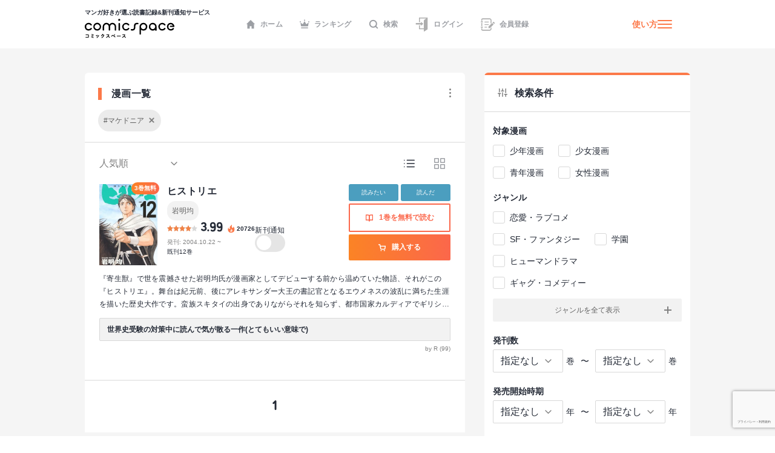

--- FILE ---
content_type: text/html; charset=utf-8
request_url: https://comicspace.jp/title?tags=%E3%83%9E%E3%82%B1%E3%83%89%E3%83%8B%E3%82%A2
body_size: 45819
content:
<!DOCTYPE html><html lang="ja"><head><script async="" src="https://www.googletagmanager.com/gtag/js?id=G-CG3QWHQT2R"></script><script>
                  window.dataLayer = window.dataLayer || [];
                  function gtag(){dataLayer.push(arguments);}
                  gtag('js', new Date());
                  gtag('config', 'G-CG3QWHQT2R', {
                    page_path: window.location.pathname,
                  });</script><script>
                if (window.navigator.userAgent.toLowerCase().match(/trident/)) {
                  var polyfill = document.createElement('script');
                  polyfill.src = 'https://polyfill.io/v3/polyfill.min.js?features=IntersectionObserver';
                  document.head.appendChild(polyfill);
                }</script><script async="" src="https://securepubads.g.doubleclick.net/tag/js/gpt.js"></script><script>
                (function(w,d,s,l,i){w[l]=w[l]||[];w[l].push({'gtm.start':
                new Date().getTime(),event:'gtm.js'});var f=d.getElementsByTagName(s)[0],
                j=d.createElement(s),dl=l!='dataLayer'?'&l='+l:'';j.async=true;j.src=
                'https://www.googletagmanager.com/gtm.js?id='+i+dl;f.parentNode.insertBefore(j,f);
                })(window,document,'script','dataLayer','GTM-KZ2CFHZG');</script><meta name="viewport" content="width=device-width"/><meta charSet="utf-8"/><title>「#マケドニア」のタグがつけられたおすすめ漫画  - comicspace | コミックスペース</title><meta name="description" content="国内No.1の漫画データベースを持つ読書記録サービスcomicspace（コミックスペース）の、完結漫画 全 1 作品のおすすめ漫画が登録されています。人気漫画ランキング、新刊情報、無料漫画、試し読み、レビュー（口コミ・感想・評価）なども見ることができます。"/><link rel="shortcut icon" href="https://comicspace.jp/images/favicon.ico"/><link rel="preconnect dns-prefetch" href="//www.google-analytics.com"/><link rel="preconnect dns-prefetch" href="//www.googletagmanager.com"/><meta property="og:title" content="「#マケドニア」のタグがつけられたおすすめ漫画  - comicspace | コミックスペース"/><meta property="og:description" content="国内No.1の漫画データベースを持つ読書記録サービスcomicspace（コミックスペース）の、完結漫画 全 1 作品のおすすめ漫画が登録されています。人気漫画ランキング、新刊情報、無料漫画、試し読み、レビュー（口コミ・感想・評価）なども見ることができます。"/><meta property="og:image" content="https://comicspace.jp/images/og-image.png"/><meta name="twitter:card" content="summary_large_image"/><meta name="twitter:site" content="@comicspacejp"/><script type="application/ld+json">{"@context":"https://schema.org","@type":"BreadcrumbList","itemListElement":[{"@type":"ListItem","position":1,"name":"ホーム","item":"https://comicspace.jp"},{"@type":"ListItem","position":2,"name":"条件から漫画を探す","item":"https://comicspace.jp/title"},{"@type":"ListItem","position":3,"name":"#マケドニア","item":"https://comicspace.jp/title/tag/マケドニア"}]}</script><meta name="robots" content="noindex,nofollow"/><meta name="next-head-count" content="14"/><link rel="preload" href="/_next/static/css/bd8b354751f509c65c6c3402f701dec2053f0238_CSS.441466a8.chunk.css" as="style"/><link rel="stylesheet" href="/_next/static/css/bd8b354751f509c65c6c3402f701dec2053f0238_CSS.441466a8.chunk.css" data-n-g=""/><link rel="preload" href="/_next/static/css/styles.c4b5b0da.chunk.css" as="style"/><link rel="stylesheet" href="/_next/static/css/styles.c4b5b0da.chunk.css" data-n-g=""/><link rel="preload" href="/_next/static/css/pages/_app.66bb167d.chunk.css" as="style"/><link rel="stylesheet" href="/_next/static/css/pages/_app.66bb167d.chunk.css" data-n-g=""/><link rel="preload" href="/_next/static/css/0957cd6106448582a57743da4b1aa7f0423890ef_CSS.f6928eeb.chunk.css" as="style"/><link rel="stylesheet" href="/_next/static/css/0957cd6106448582a57743da4b1aa7f0423890ef_CSS.f6928eeb.chunk.css" data-n-p=""/><link rel="preload" href="/_next/static/css/6763222aeae82e4af10ba6da2c557a1258434553_CSS.7d14839b.chunk.css" as="style"/><link rel="stylesheet" href="/_next/static/css/6763222aeae82e4af10ba6da2c557a1258434553_CSS.7d14839b.chunk.css" data-n-p=""/><noscript data-n-css=""></noscript><link rel="preload" href="/_next/static/chunks/main-296bc3737fa9d86f591c.js" as="script"/><link rel="preload" href="/_next/static/chunks/webpack-0fb44830b99aa35c19db.js" as="script"/><link rel="preload" href="/_next/static/chunks/framework.69d9f3eb8e5b47227c21.js" as="script"/><link rel="preload" href="/_next/static/chunks/b637e9a5.6e10d1c40fd84c839349.js" as="script"/><link rel="preload" href="/_next/static/chunks/75fc9c18.ca1040e1a02fc78fcaf7.js" as="script"/><link rel="preload" href="/_next/static/chunks/commons.3a46cac15e1e0a5a0fa4.js" as="script"/><link rel="preload" href="/_next/static/chunks/578e445134f5c5aa94751e5a86742bd5ea1c986f.714329bd33aa34239fcf.js" as="script"/><link rel="preload" href="/_next/static/chunks/609f67c34e61a69a15aa830bc9d40d13c308c5dc.4a78f2ddb5f6d79c516b.js" as="script"/><link rel="preload" href="/_next/static/chunks/bd8b354751f509c65c6c3402f701dec2053f0238_CSS.ddce25b62cf34b951439.js" as="script"/><link rel="preload" href="/_next/static/chunks/b58c2f3703c17cb9fdeb48e6225615d9f7e982e4.2f6e7affd6fb0767c9c6.js" as="script"/><link rel="preload" href="/_next/static/chunks/144daf3d14e7dab8b13b1ec0da5f6b738e2aa695.6df3fb3676f8d5d38cdb.js" as="script"/><link rel="preload" href="/_next/static/chunks/4f99ec67a33b62ce33311914f16f794952b6b6e8.d9714b30ed72093ebb60.js" as="script"/><link rel="preload" href="/_next/static/chunks/b2a5cc50c16f67b2f8947ae0eb503d3b5b033554.8adde644601e7bbdd55d.js" as="script"/><link rel="preload" href="/_next/static/chunks/47827679e52af9a08975268ef5e339b842a051d2.5e079fde01f020c50141.js" as="script"/><link rel="preload" href="/_next/static/chunks/1f638c7790d0f03efe88e44004eb4a0ea1657ddf.9e60ff2791e8c6a4cd74.js" as="script"/><link rel="preload" href="/_next/static/chunks/065c8d93b32976ad2519024d8e8e80bef625d251.b5156080010556a3c394.js" as="script"/><link rel="preload" href="/_next/static/chunks/4153531974cb0bd0cddb6757a24f4929f618579d.e1eba48863be6c1e9f89.js" as="script"/><link rel="preload" href="/_next/static/chunks/styles.c95931bee8876a927ba5.js" as="script"/><link rel="preload" href="/_next/static/chunks/pages/_app-9d154e8152e6cd8b1a7c.js" as="script"/><link rel="preload" href="/_next/static/chunks/e6f16d845f4e135c27d62ccf4e5162438bb6d348.b6d16c27bba587ea956c.js" as="script"/><link rel="preload" href="/_next/static/chunks/b143b600c7ef5c9429a96d9ea3c3038f69ffd365.a52818721f94e0e84a50.js" as="script"/><link rel="preload" href="/_next/static/chunks/0957cd6106448582a57743da4b1aa7f0423890ef_CSS.093638bde8598decefe4.js" as="script"/><link rel="preload" href="/_next/static/chunks/5b2aeaa2a42c4d20552bf7769f4c5d160d79c255.4597b2891565ddc60a1c.js" as="script"/><link rel="preload" href="/_next/static/chunks/6763222aeae82e4af10ba6da2c557a1258434553.5d9b55a518ce98973fec.js" as="script"/><link rel="preload" href="/_next/static/chunks/6763222aeae82e4af10ba6da2c557a1258434553_CSS.fc2a5302c9cb8242e63a.js" as="script"/><link rel="preload" href="/_next/static/chunks/pages/title/%5B%5B...param%5D%5D-eede777cb200dfcde489.js" as="script"/></head><body><noscript><iframe src="https://www.googletagmanager.com/ns.html?id=GTM-KZ2CFHZG" title="Google Tag Manager" height="0" width="0" style="display:none;visibility:hidden"></iframe></noscript><div id="__next"><div class="layout"><header class="oGlobalHeader"><div class="_innerWrap"><div class="_controls"><p class="mGlobalHeaderLogo"><a href="/"><span>マンガ好きが選ぶ読書記録&amp;新刊通知サービス</span><img src="[data-uri]" width="148" height="32" alt="comicspace"/></a></p><nav class="mNav"><ul class="mNavList"><li class="mNavItem"><a href="/" class="aNavLink"><svg xmlns="http://www.w3.org/2000/svg" viewBox="0 0 16 16" class="aSvg undefined"><path fill="none" d="M0 0h16v16H0z"></path><path d="M8 .8L.8 8h1.8v7.2h3.8v-4h3.2v4h3.8V8h1.8z" fill="#242a36"></path></svg>ホーム</a></li><li class="mNavItem"><a href="/ranking/weekly" class="aNavLink"><svg xmlns="http://www.w3.org/2000/svg" viewBox="0 0 16 16" class="aSvg undefined"><path fill="none" d="M0 0h16v16H0z"></path><g transform="translate(0 .4)" fill="#242a36"><rect width="11.667" height="1.667" rx="0.833" transform="translate(2.167 12.8)"></rect><circle cx="1" cy="1" r="1" transform="translate(7)"></circle><circle cx="1" cy="1" r="1" transform="translate(14 2.667)"></circle><circle cx="1" cy="1" r="1" transform="translate(0 2.667)"></circle><path d="M10.549 7.039L8.432 3.254a.5.5 0 00-.865 0L5.45 7.039a.658.658 0 01-.931.232L2.112 5.378a.517.517 0 00-.772.55l.783 4.612a.523.523 0 00.506.46h10.743a.523.523 0 00.506-.46l.783-4.612a.517.517 0 00-.771-.55l-2.407 1.893a.658.658 0 01-.934-.232z"></path></g></svg>ランキング</a></li><li class="mNavItem"><a href="/search" class="aNavLink"><svg xmlns="http://www.w3.org/2000/svg" viewBox="0 0 16 16" class="aSvg undefined"><g clip-path="url(#iconSearch_inline_svg__clip-path)" fill="none"><path d="M0 0h16v16H0z"></path><g transform="translate(1.778 1.778)" stroke="#242a36" stroke-linecap="round" stroke-linejoin="round" stroke-width="2"><circle cx="5.531" cy="5.531" r="5.531"></circle><path d="M12.444 12.444L9.437 9.437"></path></g></g></svg>検索</a></li><li class="mNavItem"><a href="/login" class="aNavLink"><svg id="iconLogin_inline_svg___x32_" xmlns="http://www.w3.org/2000/svg" x="0" y="0" viewBox="0 0 512 512" style="width:23px;height:23px" xml:space="preserve" opacity="1" class="aSvg undefined"><style>.iconLogin_inline_svg__st0{fill:#4b4b4b}</style><path class="iconLogin_inline_svg__st0" d="M155.81 0v173.889h33.417V33.417h235.592l-74.87 50.656a30.79 30.79 0 00-13.535 25.503v286.24H189.227V282.079H155.81v147.154h180.604v70.93c0 4.382 2.423 8.404 6.29 10.451a11.841 11.841 0 0012.189-.644l119.318-80.736V0H155.81z" fill="#4b4b4b"></path><path class="iconLogin_inline_svg__st0" d="M228.657 290.4a4.732 4.732 0 002.75 4.3 4.708 4.708 0 005.042-.685l78.044-66.035-78.044-66.034a4.708 4.708 0 00-5.042-.686 4.733 4.733 0 00-2.75 4.3v33.392H37.79v58.064h190.868V290.4z" fill="#4b4b4b"></path></svg>ログイン</a></li><li class="mNavItem"><a href="/signup" class="aNavLink"><svg id="iconSignup_inline_svg___x32_" xmlns="http://www.w3.org/2000/svg" x="0" y="0" viewBox="0 0 512 512" style="width:23px;height:23px" xml:space="preserve" opacity="1" class="aSvg undefined"><style>.iconSignup_inline_svg__st0{fill:#4b4b4b}</style><path class="iconSignup_inline_svg__st0" d="M504.16 183.326l-17.24-17.233c-10.453-10.461-27.415-10.452-37.868 0l-16.127 16.136 55.1 55.099 16.135-16.126c10.453-10.461 10.453-27.415 0-37.876zM18.474 178.378H64.86c10.199 0 18.474-8.274 18.474-18.49 0-10.208-8.275-18.482-18.474-18.482H18.474C8.274 141.406 0 149.68 0 159.888c0 10.216 8.274 18.49 18.474 18.49zM22.83 197.722h34.583v116.557H22.83zM83.334 352.113c0-10.208-8.275-18.491-18.474-18.491H18.474C8.274 333.622 0 341.905 0 352.113c0 10.207 8.274 18.482 18.474 18.482H64.86c10.199 0 18.474-8.275 18.474-18.482zM139.594 150.44h155.624v25.937H139.594zM139.594 245.543h155.624v25.938H139.594zM139.594 340.647h95.104v25.937h-95.104z" fill="#4b4b4b"></path><path class="iconSignup_inline_svg__st0" d="M57.413 71.556c.008-3.977 3.242-7.211 7.215-7.219h263.645c8.82.008 16.638 3.52 22.434 9.287 5.767 5.8 9.283 13.619 9.292 22.434v132.194l34.583-34.583V96.058c-.013-36.627-29.682-66.296-66.309-66.304H64.628c-23.096.017-41.785 18.71-41.798 41.802v50.507h34.583V71.556zM359.998 415.943c-.009 8.814-3.525 16.633-9.292 22.424-5.796 5.775-13.614 9.288-22.434 9.296H64.628c-3.973-.008-7.206-3.242-7.215-7.218v-50.507H22.83v50.507c.013 23.092 18.702 41.785 41.798 41.801h263.645c36.627-.008 66.296-29.677 66.309-66.303v-58.274l-34.583 34.583v23.691z" fill="#4b4b4b"></path><path class="iconSignup_inline_svg__st0" fill="#4b4b4b" d="M281.81 333.344v55.099h55.101l136.086-136.086-55.1-55.1z"></path></svg>会員登録</a></li></ul></nav><div class="mHamburgerButton"><a class="mGeneralLink _info" href="/about">使い方</a><button type="button" class="_hamburger"><i class="aIconHamburger aIcon"></i></button></div></div></div></header><div class="contentsWrapper"><div class="tTitleList _list oMainColumnWrap" style="min-height:10px"><div class="mContentContainer"><div class="mHeadingWrap"><div class="mButtonsWrap"><a class="mButton undefined"><span class="mIconWrap"><i class="aIconMore aIcon"></i></span></a></div><h1 class="mContentHedding"><span class="aContentHeadding">漫画一覧</span></h1></div><div class="oTitleFilter"><a class="mGeneralLink" href=""><svg xmlns="http://www.w3.org/2000/svg" width="16.167" height="13.5" class="aSvg undefined"><g fill="none" stroke="gray" stroke-linecap="round" stroke-linejoin="round" stroke-width="1.5"><path data-name="\u7DDA 45" d="M2.75 12.75V8.083"></path><path data-name="\u7DDA 46" d="M2.75 5.417V.75"></path><path data-name="\u7DDA 47" d="M8.083 12.75v-6"></path><path data-name="\u7DDA 48" d="M8.083 4.083V.75"></path><path data-name="\u7DDA 49" d="M13.417 12.75V9.417"></path><path data-name="\u7DDA 50" d="M13.417 6.75v-6"></path><path data-name="\u7DDA 51" d="M.75 8.083h4"></path><path data-name="\u7DDA 52" d="M6.083 4.083h4"></path><path data-name="\u7DDA 53" d="M11.417 9.417h4"></path></g></svg><p class="_title">詳細条件で絞り込む</p><p class="_arrow">条件変更</p></a><div class="_filters"><div class="mFilterTag"><p>#<!-- -->マケドニア</p><a class="mButton undefined"><svg xmlns="http://www.w3.org/2000/svg" width="8.828" height="8.828" class="aSvg undefined"><g fill="none" stroke="gray" stroke-linecap="round" stroke-linejoin="round" stroke-width="2"><path data-name="\u7DDA 54" d="M7.414 1.414l-6 6"></path><path data-name="\u7DDA 55" d="M1.414 1.414l6 6"></path></g></svg></a></div></div></div></div><div class="oContentContainer"><div class="oTitleList"><div class="mSearchResultUpper"><div class="mSearchResultUpperResultWrap"><select class="mFormSelect"><option value="last_publish_date">発売日が近い順</option><option value="score">評価順</option><option selected="" value="point_count">人気順</option><option value="relation_count">発刊数順</option></select><div class="mButtonsWrap"><a class="mGeneralLink" href=""><span class="mIconWrap _active"><i class="aIconList aIcon"></i></span></a><a class="mGeneralLink" href=""><span class="mIconWrap"><i class="aIconBlock aIcon"></i></span></a></div></div></div><div class="_titlesWrap"><div class="oFeedItemSeries"><div class="mFeedItemSeriesDetail"><div class="mBookListViewDetail"><a class="mGeneralLink" href="/title/6803"><div class="mTitleImageWrap"><figure class="mBookImage"><span class="_imageWrap"><img alt="『ヒストリエ』の書影" class="aImage lazyImage" height="133" src="" width="96"/></span></figure><span class="aBookLabel">3巻無料</span></div></a><div class="_info"><h2 class="_title"><a class="mGeneralLink" href="/title/6803">ヒストリエ</a></h2><div class="_authors"><a class="mGeneralLink" href="/author/231">岩明均</a></div><div class="_infoInner"><div><div class="mRatingWrap"><div class="mRatingStarBar _high"><span style="width:79.80000000000001%" class="aRatingStar"></span></div><p class="aNumberText">3.99</p><p class="_point"><svg data-name="icon - NewTitle" xmlns="http://www.w3.org/2000/svg" width="18" height="18" class="aSvg undefined"><path data-name="\u9577\u65B9\u5F62 1409" fill="none" d="M0 0h18v18H0z"></path><g data-name="\u30B0\u30EB\u30FC\u30D7 1814"><g data-name="\u30B0\u30EB\u30FC\u30D7 1813"><path data-name="\u30D1\u30B9 937" d="M8.892 1.688c.209.186.433.357.623.56a1.955 1.955 0 01.418 1.763 9.79 9.79 0 00-.187 1.457 1.753 1.753 0 00.822 1.562 1.173 1.173 0 001.759-.51 2.85 2.85 0 00.219-1.48 1.916 1.916 0 01.005-.213 1.707 1.707 0 01.148.145 7.164 7.164 0 011.138 2.155 7.828 7.828 0 01.512 2.609 5.478 5.478 0 01-10.845 1.077A4.752 4.752 0 014.71 6.336a.859.859 0 01.106-.083c-.013.041-.024.082-.04.123a2.483 2.483 0 00-.071 1.935.978.978 0 001.741.308 1.214 1.214 0 00.248-1 8.245 8.245 0 01-.144-1.357 3.021 3.021 0 011.226-2.214 4.225 4.225 0 01.49-.355 1.448 1.448 0 00.674-1.68c-.022-.107-.048-.214-.072-.321z" fill="#fc7949"></path></g><path data-name="\u30D1\u30B9 940" d="M9.088 13.613a2.2 2.2 0 001.518-.539 1.5 1.5 0 00.481-1.175.254.254 0 00-.016-.058c-.007.017-.015.035-.02.053a.933.933 0 01-.376.515 1.966 1.966 0 01-1.176.338 1.394 1.394 0 01-.793-.2.221.221 0 01-.04-.045.332.332 0 01.054.008 1.479 1.479 0 001.362-.26 1.141 1.141 0 00.111-1.858c-.264-.248-.569-.452-.856-.675a1.223 1.223 0 01-.575-1.24.124.124 0 000-.035.14.14 0 00-.031.024 3.2 3.2 0 00-.242.336 1.139 1.139 0 00.072 1.155c.15.277.318.544.458.826a.632.632 0 01-.036.687 1.035 1.035 0 01-1.762-.231c-.009-.022-.023-.042-.034-.063a.327.327 0 00-.039.056 1.583 1.583 0 00.38 1.819 2.239 2.239 0 001.56.562z" fill="#fff"></path></g></svg><span>20726</span></p></div><p class="_publish">発刊: <span>2004.10.22</span> ~<!-- --> </p><p class="_totalVolume">既刊12巻</p></div><div class="_follow"><p class="_label">新刊通知</p><a class="aToggleButton "><span>a</span></a></div></div></div></div><div class="_actions"><div class="mButtonsWrap"><a class="mButton mYomitaiButton">読みたい</a><a class="mButton mYondaButton">読んだ</a></div><a href="https://ebookjapan.yahoo.co.jp/rd/viewer/free?bookCd=B00080059673&amp;dealerid=30064" class="mLargeButtonPrimary" target="_blank" rel="noreferrer"><span class="mIconWrap"><i class="aIconBookOpenWOrange aIcon"></i></span>1巻を無料で読む</a><a href="#" class="mLargeButtonSecondary"><span class="mIconWrap"><i class="aIconCartW aIcon"></i></span>購入する</a></div><div class="mOverTextContainer _over"><p class="aText">『寄生獣』で世を震撼させた岩明均氏が漫画家としてデビューする前から温めていた物語、それがこの『ヒストリエ』。舞台は紀元前、後にアレキサンダー大王の書記官となるエウメネスの波乱に満ちた生涯を描いた歴史大作です。蛮族スキタイの出身でありながらそれを知らず、都市国家カルディアでギリシア人養父母に育てられたエウメネスは、そのおかげでギリシア的教養を身につけることとなる。ある日養父がスキタイ人に殺され、自分の出自を知ったエウメネスは奴隷の身分に落とされてしまう。それが彼の波乱の旅の始まりだったのです。</p></div></div><div class="_review"><a class="mGeneralLink _reviewContent" href="/title/6803/review/R"><p>世界史受験の対策中に読んで気が散る一作(とてもいい意味で)</p></a><a class="mGeneralLink _reviewUsername" href="/profile/R">by <!-- -->R<!-- --> (<!-- -->99<!-- -->)</a></div></div></div></div></div><div class="oContentContainer"><div class="mPagerContainer"><div class="_anchorsWrap"><span class="aNumberText">1</span></div></div></div><div style="display:flex;justify-content:space-between"><div class="oAdBlock" id="div-gpt-ad-1628578305112-0" style="min-width:300px;min-height:250px"></div><div class="oAdBlock" id="div-gpt-ad-1628578702637-0" style="min-width:300px;min-height:250px"></div></div></div><div class="oModalFilter" style="display:none"><div class="_header"><a class="mGeneralLink" href="">戻る</a><svg xmlns="http://www.w3.org/2000/svg" width="16.167" height="13.5" class="aSvg undefined"><g fill="none" stroke="gray" stroke-linecap="round" stroke-linejoin="round" stroke-width="1.5"><path data-name="\u7DDA 45" d="M2.75 12.75V8.083"></path><path data-name="\u7DDA 46" d="M2.75 5.417V.75"></path><path data-name="\u7DDA 47" d="M8.083 12.75v-6"></path><path data-name="\u7DDA 48" d="M8.083 4.083V.75"></path><path data-name="\u7DDA 49" d="M13.417 12.75V9.417"></path><path data-name="\u7DDA 50" d="M13.417 6.75v-6"></path><path data-name="\u7DDA 51" d="M.75 8.083h4"></path><path data-name="\u7DDA 52" d="M6.083 4.083h4"></path><path data-name="\u7DDA 53" d="M11.417 9.417h4"></path></g></svg><p>検索条件</p></div><div class="_form"><div><p class="_title">対象漫画</p><div class="_checkBox"><div class="_check"><div class="aFormCheckBox false"></div><span>少年漫画</span></div><div class="_check"><div class="aFormCheckBox false"></div><span>少女漫画</span></div><div class="_check"><div class="aFormCheckBox false"></div><span>青年漫画</span></div><div class="_check"><div class="aFormCheckBox false"></div><span>女性漫画</span></div></div></div><div><p class="_title">ジャンル</p><div class="_checkBoxWrap"><div class="_checkBox"><div class="_check"><div class="aFormCheckBox false"></div><span>恋愛・ラブコメ</span></div><div class="_check"><div class="aFormCheckBox false"></div><span>SF・ファンタジー</span></div><div class="_check"><div class="aFormCheckBox false"></div><span>学園</span></div><div class="_check"><div class="aFormCheckBox false"></div><span>ヒューマンドラマ</span></div><div class="_check"><div class="aFormCheckBox false"></div><span>ギャグ・コメディー</span></div><div class="_check"><div class="aFormCheckBox false"></div><span>ミステリー・サスペンス</span></div><div class="_check"><div class="aFormCheckBox false"></div><span>ホラー</span></div><div class="_check"><div class="aFormCheckBox false"></div><span>バトル・アクション</span></div><div class="_check"><div class="aFormCheckBox false"></div><span>百合・GL</span></div><div class="_check"><div class="aFormCheckBox false"></div><span>歴史・時代劇</span></div><div class="_check"><div class="aFormCheckBox false"></div><span>スポーツ</span></div><div class="_check"><div class="aFormCheckBox false"></div><span>動物・ペット</span></div><div class="_check"><div class="aFormCheckBox false"></div><span>裏社会・アングラ</span></div><div class="_check"><div class="aFormCheckBox false"></div><span>料理・グルメ</span></div><div class="_check"><div class="aFormCheckBox false"></div><span>4コマ</span></div><div class="_check"><div class="aFormCheckBox false"></div><span>ファミリー・子育て</span></div><div class="_check"><div class="aFormCheckBox false"></div><span>政治・ビジネス</span></div><div class="_check"><div class="aFormCheckBox false"></div><span>ルポ・エッセイ</span></div><div class="_check"><div class="aFormCheckBox false"></div><span>教養・文芸</span></div><div class="_check"><div class="aFormCheckBox false"></div><span>刑事・ハードボイルド</span></div><div class="_check"><div class="aFormCheckBox false"></div><span>ギャンブル</span></div><div class="_check"><div class="aFormCheckBox false"></div><span>車・バイク</span></div><div class="_check"><div class="aFormCheckBox false"></div><span>レディコミ・ハーレクイン</span></div><div class="_check"><div class="aFormCheckBox false"></div><span>BL</span></div><div class="_check"><div class="aFormCheckBox false"></div><span>TL</span></div><div class="_check"><div class="aFormCheckBox false"></div><span>セクシー</span></div><div class="_check"><div class="aFormCheckBox false"></div><span>アンソロジー</span></div></div></div><div class="_expand">ジャンルを全て表示</div></div><div><p class="_title">発刊数</p><div class="_selectBox"><select class="mFormSelect" name="totalMin"><option selected="" value="">指定なし</option><option value="1">1</option><option value="5">5</option><option value="10">10</option><option value="15">15</option><option value="20">20</option><option value="25">25</option><option value="30">30</option><option value="35">35</option><option value="40">40</option><option value="45">45</option><option value="50">50</option><option value="55">55</option><option value="60">60</option><option value="65">65</option><option value="70">70</option><option value="75">75</option><option value="80">80</option><option value="85">85</option><option value="90">90</option><option value="95">95</option><option value="100">100</option><option value="105">105</option><option value="110">110</option><option value="115">115</option><option value="120">120</option><option value="125">125</option><option value="130">130</option><option value="135">135</option><option value="140">140</option><option value="145">145</option><option value="150">150</option><option value="155">155</option><option value="160">160</option><option value="165">165</option><option value="170">170</option><option value="175">175</option><option value="180">180</option><option value="185">185</option><option value="190">190</option><option value="195">195</option><option value="200">200</option></select><span class="_volume">巻</span><span class="_term">〜</span><select class="mFormSelect" name="totalMax"><option selected="" value="">指定なし</option><option value="1">1</option><option value="5">5</option><option value="10">10</option><option value="15">15</option><option value="20">20</option><option value="25">25</option><option value="30">30</option><option value="35">35</option><option value="40">40</option><option value="45">45</option><option value="50">50</option><option value="55">55</option><option value="60">60</option><option value="65">65</option><option value="70">70</option><option value="75">75</option><option value="80">80</option><option value="85">85</option><option value="90">90</option><option value="95">95</option><option value="100">100</option><option value="105">105</option><option value="110">110</option><option value="115">115</option><option value="120">120</option><option value="125">125</option><option value="130">130</option><option value="135">135</option><option value="140">140</option><option value="145">145</option><option value="150">150</option><option value="155">155</option><option value="160">160</option><option value="165">165</option><option value="170">170</option><option value="175">175</option><option value="180">180</option><option value="185">185</option><option value="190">190</option><option value="195">195</option><option value="200">200</option></select><span class="_volume">巻</span></div></div><div><p class="_title">発売開始時期</p><div class="_selectBox"><select class="mFormSelect" name="yearMin"><option selected="" value="">指定なし</option><option value="1990">1990</option><option value="1991">1991</option><option value="1992">1992</option><option value="1993">1993</option><option value="1994">1994</option><option value="1995">1995</option><option value="1996">1996</option><option value="1997">1997</option><option value="1998">1998</option><option value="1999">1999</option><option value="2000">2000</option><option value="2001">2001</option><option value="2002">2002</option><option value="2003">2003</option><option value="2004">2004</option><option value="2005">2005</option><option value="2006">2006</option><option value="2007">2007</option><option value="2008">2008</option><option value="2009">2009</option><option value="2010">2010</option><option value="2011">2011</option><option value="2012">2012</option><option value="2013">2013</option><option value="2014">2014</option><option value="2015">2015</option><option value="2016">2016</option><option value="2017">2017</option><option value="2018">2018</option><option value="2019">2019</option><option value="2020">2020</option><option value="2021">2021</option><option value="2022">2022</option><option value="2023">2023</option><option value="2024">2024</option><option value="2025">2025</option><option value="2026">2026</option></select><span class="_volume">年</span><span class="_term">〜</span><select class="mFormSelect" name="yearMax"><option selected="" value="">指定なし</option><option value="1990">1990</option><option value="1991">1991</option><option value="1992">1992</option><option value="1993">1993</option><option value="1994">1994</option><option value="1995">1995</option><option value="1996">1996</option><option value="1997">1997</option><option value="1998">1998</option><option value="1999">1999</option><option value="2000">2000</option><option value="2001">2001</option><option value="2002">2002</option><option value="2003">2003</option><option value="2004">2004</option><option value="2005">2005</option><option value="2006">2006</option><option value="2007">2007</option><option value="2008">2008</option><option value="2009">2009</option><option value="2010">2010</option><option value="2011">2011</option><option value="2012">2012</option><option value="2013">2013</option><option value="2014">2014</option><option value="2015">2015</option><option value="2016">2016</option><option value="2017">2017</option><option value="2018">2018</option><option value="2019">2019</option><option value="2020">2020</option><option value="2021">2021</option><option value="2022">2022</option><option value="2023">2023</option><option value="2024">2024</option><option value="2025">2025</option><option value="2026">2026</option></select><span class="_volume">年</span></div></div><div><p class="_title">出版社・掲載誌で絞り込み</p><div class="_textBox"><input type="text" class="aFormText" name="publisher" value=""/></div><div class="_filters"></div></div><div><p class="_title">タグで絞り込み</p><div class="_textBox"><input type="text" class="aFormText" name="tag" value=""/></div><div class="_filters"><div class="mFilterTag"><p>#<!-- -->マケドニア</p><a class="mButton undefined"><svg xmlns="http://www.w3.org/2000/svg" width="8.828" height="8.828" class="aSvg undefined"><g fill="none" stroke="gray" stroke-linecap="round" stroke-linejoin="round" stroke-width="2"><path data-name="\u7DDA 54" d="M7.414 1.414l-6 6"></path><path data-name="\u7DDA 55" d="M1.414 1.414l6 6"></path></g></svg></a></div></div></div><div><div class="_checkBox"><div class="_check _noMargin"><div class="aFormCheckBox false"></div><p class="_title">連載中</p></div></div></div><div><div class="_checkBox"><div class="_check _noMargin"><div class="aFormCheckBox false"></div><p class="_title">完結済み</p></div></div></div><div><div class="_checkBox"><div class="_check _noMargin"><div class="aFormCheckBox false"></div><p class="_title">無料漫画あり</p></div></div></div></div><div class="_footer"><p><span class="_countWrap">1 件</span>の漫画</p><a class="mButton undefined">検索結果を見る</a></div></div><div class="oSideColumnWrap"><div class="oAdBlock" id="div-gpt-ad-1668392301383-0" style="min-width:300px;min-height:250px"></div><div class="_searchBooks" data-show-tablet="true"><div class="oSideSearchBooksWrap"><div class="mHeadingWrap"><p class="mSideHeading"><span class="mIconWrap"><i class="aIconSearch aIcon"></i></span><span class="aSideHeadingText">漫画を探す</span></p></div><ul class="mSideInnerList"><li class="mSideInnerListRow"><a class="mSideInnerListLink aArrowLink" href="/title/publish/2020-"><span class="mIconWrap"><i class="aIconCalender aIcon"></i></span><span class="aSideInnerListText">発売日から探す</span></a></li><li class="mSideInnerListRow"><a class="mSideInnerListLink aArrowLink" href="/author"><span class="mIconWrap"><i class="aIconUser aIcon"></i></span><span class="aSideInnerListText">漫画家から探す</span></a></li><li class="mSideInnerListRow"><a class="mSideInnerListLink aArrowLink" href="/matome"><span class="mIconWrap"><i class="aIconFolder aIcon"></i></span><span class="aSideInnerListText">漫画まとめリストから探す</span></a></li><li class="mSideInnerListRow"><a class="mSideInnerListLink aArrowLink" href="/title/total_volume/1-10"><span class="mIconWrap"><i class="aIcon12 aIcon"></i></span><span class="aSideInnerListText">発刊数から探す</span></a></li></ul></div></div><div class="_sideBanner"><a class="mGeneralLink" href="/t-award-result/2021"><img alt="第5回みんなが選ぶTSUTAYAコミック大賞" class="aImage lazyImage" height="234" src="" width="750"/></a></div><div class="mBannerAbout"><a class="mGeneralLink" href="/about"><img alt="はじめての方はこちら" class="aImage lazyImage" height="234" src="" width="750"/></a></div><div class="_sideBanner"><a href="https://corp.comicspace.jp/history" class="mGeneralLink" target="_blank" rel="noreferrer"><img alt="comicspace の実績紹介" class="aImage lazyImage" height="234" src="" width="750"/></a></div><div class="_sideBanner"><a href="https://propeller.tokyo/?utm_source=comicspace&amp;utm_medium=web&amp;utm_campaign=all_organic_210818" class="mGeneralLink" target="_blank" rel="noreferrer"><img alt="アニメ/漫画好きのためのキャラクターグッズ製作・販売ブランド | PROPELLER（プロペラ）" class="aImage lazyImage" height="234" src="" width="750"/></a></div><div class="oSideHotNewsWrap"><div class="mHeadingWrap"><p class="mSideHeading"><span class="aSideHeadingText">話題のニュース</span></p><a class="aArrowLink" href="/news">一覧</a></div><ul></ul></div><div class="oAdBlock" id="div-gpt-ad-1626410974093-0" style="min-width:300px;min-height:250px"></div><footer class="oGlobalFooter"><nav><ul class="mGlobalFooterNavUl"><li><a class="mGeneralLink" href="/about">comicspaceについて</a></li><li><a href="https://corp.comicspace.jp/" class="mGeneralLink" target="_blank" rel="noreferrer">運営会社</a></li><li><a href="https://corp.comicspace.jp/history" class="mGeneralLink" target="_blank" rel="noreferrer">実績紹介</a></li><li><a href="https://ssl.form-mailer.jp/fms/33436ab4840966" class="mGeneralLink" target="_blank" rel="noreferrer">お問い合わせ</a></li><li><a class="mGeneralLink" href="/privacy_policy">プライバシーポリシー</a></li></ul></nav><p class="aText">©2020 comicspace Inc.</p></footer></div></div><footer class="oFooter" style="display:block"><div class="_titleFilter"><div class="_wrap"><p class="_title">その他の条件、目的から探す</p><div class="_content"><p>掲載誌</p><div class="_wrap"><div class="aSpinner" data-size="sm"></div></div></div><div class="_content"><p>おすすめリスト</p><div class="_wrap"><div class="aSpinner" data-size="sm"></div></div></div><div class="_content"><p>連載開始時期</p><nav><ul><li><a class="mGeneralLink" href="/title/publish/2020-">2020年代</a></li><li><a class="mGeneralLink" href="/title/publish/2010-2019">2010年代</a></li><li><a class="mGeneralLink" href="/title/publish/2000-2009">2000年代</a></li><li><a class="mGeneralLink" href="/title/publish/1990-1999">1990年代</a></li><li><a class="mGeneralLink" href="/title/publish/1980-1989">1980年代</a></li><li><a class="mGeneralLink" href="/title/publish/1970-1979">1970年代</a></li></ul></nav></div><div class="_content"><p>発刊数</p><nav><ul><li><a class="mGeneralLink" href="/title/total_volume/1-1">1巻以内</a></li><li><a class="mGeneralLink" href="/title/total_volume/1-5">5巻以内</a></li><li><a class="mGeneralLink" href="/title/total_volume/1-10">10巻以内</a></li><li><a class="mGeneralLink" href="/title/total_volume/1-20">20巻以内</a></li><li><a class="mGeneralLink" href="/title/total_volume/1-30">30巻以内</a></li><li><a class="mGeneralLink" href="/title/total_volume/31-">31巻以上</a></li></ul></nav></div><ul class="_linkHistory"><li><a class="mGeneralLink" href="/">ホーム</a></li></ul></div></div><a class="_scrollTop" href="#layout"><p>ページトップへ</p><svg xmlns="http://www.w3.org/2000/svg" width="32" height="32" class="aSvg undefined"><g transform="rotate(-90 16 16)"><circle data-name="\u6955\u5186\u5F62 14" cx="16" cy="16" r="16" fill="#242a36" opacity="0.249"></circle><g fill="none"><path data-name="\u9577\u65B9\u5F62 5" d="M9 24V8h16v16z"></path><path data-name="chevron-down" d="M14.333 20.8l5.333-4.8-5.333-4.8" stroke="#fff" stroke-linecap="round" stroke-linejoin="round" stroke-width="1.5"></path></g></g></svg></a><div class="_info"><div class="_wrap"><div class="_apps"><a href="https://apps.apple.com/app/apple-store/id1344688620?mt=8" class="mGeneralLink" target="_blank" rel="noreferrer"><img alt="iOS アプリ" class="aImage" height="40" src="[data-uri]" width="109"/></a><a href="https://play.google.com/store/apps/details?id=jp.comicspace.android" class="mGeneralLink" target="_blank" rel="noreferrer"><img alt="Android アプリ" class="aImage" height="40" src="[data-uri]" width="135"/></a></div><div class="_social"><p><span>公式Twitterにて</span>オススメ漫画やインタビュー記事を更新中</p><a href="https://twitter.com/comicspacejp" class="mGeneralLink" target="_blank" rel="noreferrer"><img alt="公式Twitter" class="aImage" height="48" src="[data-uri]" width="48"/></a></div><ul class="_links"><li><a class="mGeneralLink" href="/about">comicspaceについて</a></li><li><a class="mGeneralLink" href="/privacy_policy">プライバシーポリシー</a></li><li><a class="aLink" href="https://corp.comicspace.jp/" target="_blank">運営会社</a></li><li><a class="aLink" href="https://ssl.form-mailer.jp/fms/33436ab4840966" target="_blank">お問い合わせ</a></li></ul><div class="_logo"><a class="mGeneralLink" href="/"><img alt="comicspace" class="aImage" height="28" src="[data-uri]" width="128"/></a><p>©comicspace inc.</p></div></div></div></footer><div class="oModalLoading"><div class="mAutoLoading"><div class="loader">Loading ...</div></div></div></div><div class="Toastify"></div></div><script id="__NEXT_DATA__" type="application/json">{"props":{"pageProps":{"pageTitle":"漫画一覧","initialTitles":[{"id":6803,"name":"ヒストリエ","series":{"id":5767,"normalTitleId":6803,"titleCount":1,"name":"ヒストリエ"},"isWeb":0,"webThumbnail":"","score":3.99,"website":"","scoreHtmlClass":"_1e low","volumeCount":12,"yomitaiCount":413,"yondaCount":515,"pointCount":20726,"newsCount":9,"weeklyPoint":148,"monthlyPoint":553,"publishDate":"2004-10-22 00:00:00","lastPublishDate":"2024-06-21 00:00:00","status":"既刊12巻","description":"『寄生獣』で世を震撼させた岩明均氏が漫画家としてデビューする前から温めていた物語、それがこの『ヒストリエ』。舞台は紀元前、後にアレキサンダー大王の書記官となるエウメネスの波乱に満ちた生涯を描いた歴史大作です。蛮族スキタイの出身でありながらそれを知らず、都市国家カルディアでギリシア人養父母に育てられたエウメネスは、そのおかげでギリシア的教養を身につけることとなる。ある日養父がスキタイ人に殺され、自分の出自を知ったエウメネスは奴隷の身分に落とされてしまう。それが彼の波乱の旅の始まりだったのです。","yomitai":false,"review":false,"image":"https://d2ylnsrvo8rdzz.cloudfront.net/v2.0/images/books/4065357551.324.450.resize.jpg?t=1719896455","freeCount":3,"authors":[{"id":231,"name":"岩明均","funCount":293,"titleCount":20,"profile":"岩明 均（いわあき ひとし、1960年7月28日 - ）は、日本の漫画家。東京都出身。男性。和光大学中退。本名は岩城 均（いわき ひとし）。父親は和光大学名誉教授の考古学者・岩城正夫。『寄生獣』で1993年に第17回講談社漫画賞一般部門、1996年に第27回星雲賞コミック部門、『ヒストリエ』で2010年に第14回文化庁メディア芸術祭マンガ部門大賞、2012年に第16回手塚治虫文化賞マンガ大賞を受賞している。","website":"","reviewCount":3021,"volumeCount":91,"firstPublishedDate":"1986-12-01 00:00:00","publishYearCountMap":null}],"ogImageLastUpdate":1768849350,"hasContentReview":{"id":"c4664ebeabc5cfbf2bb615b26512f0de","titleId":6803,"score":4.1,"content":"世界史受験の対策中に読んで気が散る一作(とてもいい意味で)","readVolumeNum":10,"date":"7年前","netabare":0,"likeCount":0,"commentCount":0,"ogImageLastUpdate":1629472800,"isDraft":false,"stamp":[],"user":{"id":"009fcd0fdf2e1af2e6172eec9510542d","nickname":"R","username":"R","reviewCount":99,"followCount":230,"followerCount":84,"yomitaiCount":181,"checkCount":1,"funCount":9,"message":"","image":"https://api.comicspace.jp/v2.0//images/users/icons/ade0cf301115aa5b7d5be3da16a5de31/180.jpg?t=1768891105","website":"","address":"","scoreAverage":3.94,"yonda_volume_count":0,"ogImageLastUpdate":1765163963,"location":"","status":0,"following":false,"blocked":false,"blocking":false},"liked":false,"comments":[]},"magazines":[{"id":194,"name":"アフタヌーン","titleCount":278,"profile":"","reviewCount":13464}],"sale":[{"volumeNum":1,"deadline":"2026-01-20 23:59:59","url":"https://ebookjapan.yahoo.co.jp/rd/viewer/free?bookCd=B00080059673\u0026dealerid=30064"},{"volumeNum":2,"deadline":"2026-01-20 23:59:59","url":"https://ebookjapan.yahoo.co.jp/rd/viewer/free?bookCd=B00080059674\u0026dealerid=30064"},{"volumeNum":3,"deadline":"2026-01-20 23:59:59","url":"https://ebookjapan.yahoo.co.jp/rd/viewer/free?bookCd=B00080059675\u0026dealerid=30064"}],"tameshiyomiUrl":"https://ebookjapan.yahoo.co.jp/rd/viewer/trial/?bookCd=B00080059673\u0026dealerid=30064","followed":false,"store":[{"name":"amazon","url":"https://www.amazon.co.jp/dp/B009KYCHCG?linkCode=osi\u0026th=1\u0026psc=1\u0026tag=comicspace-app-22","image":"https://api.v2.comicspace.jp/images/amazonStoreLogo.png","imageHeight":106,"imageWidth":284},{"name":"dmm","url":"https://al.dmm.com/?lurl=https%3A%2F%2Fbook.dmm.com%2Fproduct%2F101925%2Fb900bkds77146%2F\u0026af_id=comicspace-990\u0026ch=api","image":"https://api.v2.comicspace.jp/images/dmmBooksLogo.png","imageHeight":157,"imageWidth":256},{"name":"ebookjapan","url":"//ck.jp.ap.valuecommerce.com/servlet/referral?sid=3416952\u0026pid=885378375\u0026vc_url=https%3A%2F%2Febookjapan.yahoo.co.jp%2Fbooks%2F123936%2FA000059673%2F%3Fdealerid%3D30064","image":"https://api.v2.comicspace.jp/images/ebookStoreLogo.png","imageHeight":116,"imageWidth":301},{"name":"booklive","url":"//ck.jp.ap.valuecommerce.com/servlet/referral?sid=3416952\u0026pid=886479509\u0026vc_url=https%3A%2F%2Fbooklive.jp%2Fproduct%2Findex%2Ftitle_id%2F139907%2Fvol_no%2F001","image":"https://api.v2.comicspace.jp/images/bookliveStoreLogo.png","imageHeight":45,"imageWidth":100},{"name":"rakuten","url":"https://hb.afl.rakuten.co.jp/hgc/g00reb46.mvu12ead.g00reb46.mvu1339a/?pc=https%3A%2F%2Fbooks.rakuten.co.jp%2Frk%2Fc22d6843f2e836d79f03090f284f246d%2F","image":"https://api.v2.comicspace.jp/images/rakutenLogo.png","imageHeight":0,"imageWidth":0},{"name":"bookwalker","url":"//ck.jp.ap.valuecommerce.com/servlet/referral?sid=3416952\u0026pid=886479498\u0026vc_url=https%3A%2F%2Fbookwalker.jp%2Fde49578083-92c4-4166-a496-e95087d1aeb7%2F","image":"https://api.v2.comicspace.jp/images/bookwalkerStoreLogo.png","imageHeight":58,"imageWidth":144}]}],"pagingMeta":{"currentPage":1,"from":1,"lastPage":1,"path":"https://api.v2.comicspace.jp:80/titles","perPage":20,"to":1,"total":1},"categories":[{"id":1,"name":"恋愛・ラブコメ","titleCount":8799,"image":"https://d2ylnsrvo8rdzz.cloudfront.net/v2.0/images/books/4592160282.324.450.resize.jpg?t=1755615876"},{"id":2,"name":"SF・ファンタジー","titleCount":7027,"image":"https://d2ylnsrvo8rdzz.cloudfront.net/v2.0/images/books/4757530544.324.450.resize.jpg?t=1618498800"},{"id":3,"name":"学園","titleCount":2375,"image":"https://d2ylnsrvo8rdzz.cloudfront.net/v2.0/images/books/4088843495.324.450.resize.jpg?t=1731392936"},{"id":4,"name":"ヒューマンドラマ","titleCount":3884,"image":"https://d2ylnsrvo8rdzz.cloudfront.net/v2.0/images/books/4065414296.324.450.resize.jpg?t=1762742857"},{"id":5,"name":"ギャグ・コメディー","titleCount":3264,"image":"https://d2ylnsrvo8rdzz.cloudfront.net/v2.0/images/books/4065112664.324.450.resize.jpg?t=1618498800"},{"id":6,"name":"ミステリー・サスペンス","titleCount":1591,"image":"https://d2ylnsrvo8rdzz.cloudfront.net/v2.0/images/books/4088740955.324.450.resize.jpg?t=1618498800"},{"id":7,"name":"ホラー","titleCount":984,"image":"https://d2ylnsrvo8rdzz.cloudfront.net/v2.0/images/books/4098543060.324.450.resize.jpg?t=1761707045"},{"id":8,"name":"バトル・アクション","titleCount":2695,"image":"https://d2ylnsrvo8rdzz.cloudfront.net/v2.0/images/books/4088824954.324.450.resize.jpg?t=1618498800"},{"id":9,"name":"百合・GL","titleCount":356,"image":"https://d2ylnsrvo8rdzz.cloudfront.net/v2.0/images/books/4758027420.324.450.resize.jpg?t=1722179094"},{"id":10,"name":"歴史・時代劇","titleCount":1015,"image":"https://d2ylnsrvo8rdzz.cloudfront.net/v2.0/images/books/4253273602.324.450.resize.jpg?t=1718291199"},{"id":11,"name":"スポーツ","titleCount":1040,"image":"https://d2ylnsrvo8rdzz.cloudfront.net/v2.0/images/books/4088824717.324.450.resize.jpg?t=1618498800"},{"id":12,"name":"動物・ペット","titleCount":583,"image":"https://d2ylnsrvo8rdzz.cloudfront.net/v2.0/images/books/4866753285.324.450.resize.jpg?t=1714757116"},{"id":13,"name":"裏社会・アングラ","titleCount":464,"image":"https://d2ylnsrvo8rdzz.cloudfront.net/v2.0/images/books/4065199840.324.450.resize.jpg?t=1618498800"},{"id":15,"name":"料理・グルメ","titleCount":623,"image":"https://d2ylnsrvo8rdzz.cloudfront.net/v2.0/images/books/4098635984.324.450.resize.jpg?t=1757988443"},{"id":16,"name":"4コマ","titleCount":1152,"image":"https://d2ylnsrvo8rdzz.cloudfront.net/v2.0/images/books/457594601X.324.450.resize.jpg?t=1618498800"},{"id":17,"name":"ファミリー・子育て","titleCount":270,"image":"https://d2ylnsrvo8rdzz.cloudfront.net/v2.0/images/books/4098535823.324.450.resize.jpg?t=1618498800"},{"id":18,"name":"政治・ビジネス","titleCount":426,"image":"https://d2ylnsrvo8rdzz.cloudfront.net/v2.0/images/books/4098635356.324.450.resize.jpg?t=1760580807"},{"id":19,"name":"ルポ・エッセイ","titleCount":717,"image":"https://d2ylnsrvo8rdzz.cloudfront.net/v2.0/images/books/4065375754.324.450.resize.jpg?t=1730255734"},{"id":20,"name":"教養・文芸","titleCount":181,"image":"https://d2ylnsrvo8rdzz.cloudfront.net/v2.0/images/books/4253141986.324.450.resize.jpg?t=1618498800"},{"id":21,"name":"刑事・ハードボイルド","titleCount":187,"image":"https://d2ylnsrvo8rdzz.cloudfront.net/v2.0/images/books/4065199840.324.450.resize.jpg?t=1618498800"},{"id":22,"name":"ギャンブル","titleCount":164,"image":"https://d2ylnsrvo8rdzz.cloudfront.net/v2.0/images/books/4537145374.324.450.resize.jpg?t=1618498800"},{"id":23,"name":"車・バイク","titleCount":97,"image":"https://d2ylnsrvo8rdzz.cloudfront.net/v2.0/images/books/4063366103.324.450.resize.jpg?t=1618498800"},{"id":24,"name":"レディコミ・ハーレクイン","titleCount":651,"image":"https://d2ylnsrvo8rdzz.cloudfront.net/v2.0/images/books/4758056374.324.450.resize.jpg?t=1618498800"},{"id":26,"name":"BL","titleCount":2425,"image":"https://d2ylnsrvo8rdzz.cloudfront.net/v2.0/images/books/4757595816.324.450.resize.jpg?t=1733055150"},{"id":27,"name":"TL","titleCount":500,"image":"https://d2ylnsrvo8rdzz.cloudfront.net/v2.0/images/books/4434349171.324.450.resize.jpg?t=1618498800"},{"id":28,"name":"セクシー","titleCount":128,"image":"https://d2ylnsrvo8rdzz.cloudfront.net/v2.0/images/books/4592161475.324.450.resize.jpg?t=1618498800"},{"id":30,"name":"アンソロジー","titleCount":1197,"image":"https://d2ylnsrvo8rdzz.cloudfront.net/v2.0/images/books/4047356913.324.450.resize.jpg?t=1618498800"}],"initFilters":{"targets":[],"genres":[],"yearMin":"","yearMax":"","totalMin":"","totalMax":"","completion":"","notCompletion":"","free":"","publishers":[],"tags":["マケドニア"],"sort":"point_count","order":"desc","page":1},"basePath":"/title","tag":{"name":"マケドニア","count":1,"isOfficial":false}},"auth":{"isLoggedIn":false}},"page":"/title/[[...param]]","query":{"tags":"マケドニア"},"buildId":"gGJDrWnX1RVA1hJEHnHf_","isFallback":false,"gip":true,"appGip":true}</script><script nomodule="" src="/_next/static/chunks/polyfills-53e8880afb92eb63f156.js"></script><script src="/_next/static/chunks/main-296bc3737fa9d86f591c.js" async=""></script><script src="/_next/static/chunks/webpack-0fb44830b99aa35c19db.js" async=""></script><script src="/_next/static/chunks/framework.69d9f3eb8e5b47227c21.js" async=""></script><script src="/_next/static/chunks/b637e9a5.6e10d1c40fd84c839349.js" async=""></script><script src="/_next/static/chunks/75fc9c18.ca1040e1a02fc78fcaf7.js" async=""></script><script src="/_next/static/chunks/commons.3a46cac15e1e0a5a0fa4.js" async=""></script><script src="/_next/static/chunks/578e445134f5c5aa94751e5a86742bd5ea1c986f.714329bd33aa34239fcf.js" async=""></script><script src="/_next/static/chunks/609f67c34e61a69a15aa830bc9d40d13c308c5dc.4a78f2ddb5f6d79c516b.js" async=""></script><script src="/_next/static/chunks/bd8b354751f509c65c6c3402f701dec2053f0238_CSS.ddce25b62cf34b951439.js" async=""></script><script src="/_next/static/chunks/b58c2f3703c17cb9fdeb48e6225615d9f7e982e4.2f6e7affd6fb0767c9c6.js" async=""></script><script src="/_next/static/chunks/144daf3d14e7dab8b13b1ec0da5f6b738e2aa695.6df3fb3676f8d5d38cdb.js" async=""></script><script src="/_next/static/chunks/4f99ec67a33b62ce33311914f16f794952b6b6e8.d9714b30ed72093ebb60.js" async=""></script><script src="/_next/static/chunks/b2a5cc50c16f67b2f8947ae0eb503d3b5b033554.8adde644601e7bbdd55d.js" async=""></script><script src="/_next/static/chunks/47827679e52af9a08975268ef5e339b842a051d2.5e079fde01f020c50141.js" async=""></script><script src="/_next/static/chunks/1f638c7790d0f03efe88e44004eb4a0ea1657ddf.9e60ff2791e8c6a4cd74.js" async=""></script><script src="/_next/static/chunks/065c8d93b32976ad2519024d8e8e80bef625d251.b5156080010556a3c394.js" async=""></script><script src="/_next/static/chunks/4153531974cb0bd0cddb6757a24f4929f618579d.e1eba48863be6c1e9f89.js" async=""></script><script src="/_next/static/chunks/styles.c95931bee8876a927ba5.js" async=""></script><script src="/_next/static/chunks/pages/_app-9d154e8152e6cd8b1a7c.js" async=""></script><script src="/_next/static/chunks/e6f16d845f4e135c27d62ccf4e5162438bb6d348.b6d16c27bba587ea956c.js" async=""></script><script src="/_next/static/chunks/b143b600c7ef5c9429a96d9ea3c3038f69ffd365.a52818721f94e0e84a50.js" async=""></script><script src="/_next/static/chunks/0957cd6106448582a57743da4b1aa7f0423890ef_CSS.093638bde8598decefe4.js" async=""></script><script src="/_next/static/chunks/5b2aeaa2a42c4d20552bf7769f4c5d160d79c255.4597b2891565ddc60a1c.js" async=""></script><script src="/_next/static/chunks/6763222aeae82e4af10ba6da2c557a1258434553.5d9b55a518ce98973fec.js" async=""></script><script src="/_next/static/chunks/6763222aeae82e4af10ba6da2c557a1258434553_CSS.fc2a5302c9cb8242e63a.js" async=""></script><script src="/_next/static/chunks/pages/title/%5B%5B...param%5D%5D-eede777cb200dfcde489.js" async=""></script><script src="/_next/static/gGJDrWnX1RVA1hJEHnHf_/_buildManifest.js" async=""></script><script src="/_next/static/gGJDrWnX1RVA1hJEHnHf_/_ssgManifest.js" async=""></script></body></html>

--- FILE ---
content_type: text/html; charset=utf-8
request_url: https://www.google.com/recaptcha/api2/anchor?ar=1&k=6LcNU5QqAAAAAK-eELBKoZhdHcWxdAiRtz_JrCKP&co=aHR0cHM6Ly9jb21pY3NwYWNlLmpwOjQ0Mw..&hl=ja&v=PoyoqOPhxBO7pBk68S4YbpHZ&size=invisible&anchor-ms=20000&execute-ms=30000&cb=651uc4bi2n7t
body_size: 48942
content:
<!DOCTYPE HTML><html dir="ltr" lang="ja"><head><meta http-equiv="Content-Type" content="text/html; charset=UTF-8">
<meta http-equiv="X-UA-Compatible" content="IE=edge">
<title>reCAPTCHA</title>
<style type="text/css">
/* cyrillic-ext */
@font-face {
  font-family: 'Roboto';
  font-style: normal;
  font-weight: 400;
  font-stretch: 100%;
  src: url(//fonts.gstatic.com/s/roboto/v48/KFO7CnqEu92Fr1ME7kSn66aGLdTylUAMa3GUBHMdazTgWw.woff2) format('woff2');
  unicode-range: U+0460-052F, U+1C80-1C8A, U+20B4, U+2DE0-2DFF, U+A640-A69F, U+FE2E-FE2F;
}
/* cyrillic */
@font-face {
  font-family: 'Roboto';
  font-style: normal;
  font-weight: 400;
  font-stretch: 100%;
  src: url(//fonts.gstatic.com/s/roboto/v48/KFO7CnqEu92Fr1ME7kSn66aGLdTylUAMa3iUBHMdazTgWw.woff2) format('woff2');
  unicode-range: U+0301, U+0400-045F, U+0490-0491, U+04B0-04B1, U+2116;
}
/* greek-ext */
@font-face {
  font-family: 'Roboto';
  font-style: normal;
  font-weight: 400;
  font-stretch: 100%;
  src: url(//fonts.gstatic.com/s/roboto/v48/KFO7CnqEu92Fr1ME7kSn66aGLdTylUAMa3CUBHMdazTgWw.woff2) format('woff2');
  unicode-range: U+1F00-1FFF;
}
/* greek */
@font-face {
  font-family: 'Roboto';
  font-style: normal;
  font-weight: 400;
  font-stretch: 100%;
  src: url(//fonts.gstatic.com/s/roboto/v48/KFO7CnqEu92Fr1ME7kSn66aGLdTylUAMa3-UBHMdazTgWw.woff2) format('woff2');
  unicode-range: U+0370-0377, U+037A-037F, U+0384-038A, U+038C, U+038E-03A1, U+03A3-03FF;
}
/* math */
@font-face {
  font-family: 'Roboto';
  font-style: normal;
  font-weight: 400;
  font-stretch: 100%;
  src: url(//fonts.gstatic.com/s/roboto/v48/KFO7CnqEu92Fr1ME7kSn66aGLdTylUAMawCUBHMdazTgWw.woff2) format('woff2');
  unicode-range: U+0302-0303, U+0305, U+0307-0308, U+0310, U+0312, U+0315, U+031A, U+0326-0327, U+032C, U+032F-0330, U+0332-0333, U+0338, U+033A, U+0346, U+034D, U+0391-03A1, U+03A3-03A9, U+03B1-03C9, U+03D1, U+03D5-03D6, U+03F0-03F1, U+03F4-03F5, U+2016-2017, U+2034-2038, U+203C, U+2040, U+2043, U+2047, U+2050, U+2057, U+205F, U+2070-2071, U+2074-208E, U+2090-209C, U+20D0-20DC, U+20E1, U+20E5-20EF, U+2100-2112, U+2114-2115, U+2117-2121, U+2123-214F, U+2190, U+2192, U+2194-21AE, U+21B0-21E5, U+21F1-21F2, U+21F4-2211, U+2213-2214, U+2216-22FF, U+2308-230B, U+2310, U+2319, U+231C-2321, U+2336-237A, U+237C, U+2395, U+239B-23B7, U+23D0, U+23DC-23E1, U+2474-2475, U+25AF, U+25B3, U+25B7, U+25BD, U+25C1, U+25CA, U+25CC, U+25FB, U+266D-266F, U+27C0-27FF, U+2900-2AFF, U+2B0E-2B11, U+2B30-2B4C, U+2BFE, U+3030, U+FF5B, U+FF5D, U+1D400-1D7FF, U+1EE00-1EEFF;
}
/* symbols */
@font-face {
  font-family: 'Roboto';
  font-style: normal;
  font-weight: 400;
  font-stretch: 100%;
  src: url(//fonts.gstatic.com/s/roboto/v48/KFO7CnqEu92Fr1ME7kSn66aGLdTylUAMaxKUBHMdazTgWw.woff2) format('woff2');
  unicode-range: U+0001-000C, U+000E-001F, U+007F-009F, U+20DD-20E0, U+20E2-20E4, U+2150-218F, U+2190, U+2192, U+2194-2199, U+21AF, U+21E6-21F0, U+21F3, U+2218-2219, U+2299, U+22C4-22C6, U+2300-243F, U+2440-244A, U+2460-24FF, U+25A0-27BF, U+2800-28FF, U+2921-2922, U+2981, U+29BF, U+29EB, U+2B00-2BFF, U+4DC0-4DFF, U+FFF9-FFFB, U+10140-1018E, U+10190-1019C, U+101A0, U+101D0-101FD, U+102E0-102FB, U+10E60-10E7E, U+1D2C0-1D2D3, U+1D2E0-1D37F, U+1F000-1F0FF, U+1F100-1F1AD, U+1F1E6-1F1FF, U+1F30D-1F30F, U+1F315, U+1F31C, U+1F31E, U+1F320-1F32C, U+1F336, U+1F378, U+1F37D, U+1F382, U+1F393-1F39F, U+1F3A7-1F3A8, U+1F3AC-1F3AF, U+1F3C2, U+1F3C4-1F3C6, U+1F3CA-1F3CE, U+1F3D4-1F3E0, U+1F3ED, U+1F3F1-1F3F3, U+1F3F5-1F3F7, U+1F408, U+1F415, U+1F41F, U+1F426, U+1F43F, U+1F441-1F442, U+1F444, U+1F446-1F449, U+1F44C-1F44E, U+1F453, U+1F46A, U+1F47D, U+1F4A3, U+1F4B0, U+1F4B3, U+1F4B9, U+1F4BB, U+1F4BF, U+1F4C8-1F4CB, U+1F4D6, U+1F4DA, U+1F4DF, U+1F4E3-1F4E6, U+1F4EA-1F4ED, U+1F4F7, U+1F4F9-1F4FB, U+1F4FD-1F4FE, U+1F503, U+1F507-1F50B, U+1F50D, U+1F512-1F513, U+1F53E-1F54A, U+1F54F-1F5FA, U+1F610, U+1F650-1F67F, U+1F687, U+1F68D, U+1F691, U+1F694, U+1F698, U+1F6AD, U+1F6B2, U+1F6B9-1F6BA, U+1F6BC, U+1F6C6-1F6CF, U+1F6D3-1F6D7, U+1F6E0-1F6EA, U+1F6F0-1F6F3, U+1F6F7-1F6FC, U+1F700-1F7FF, U+1F800-1F80B, U+1F810-1F847, U+1F850-1F859, U+1F860-1F887, U+1F890-1F8AD, U+1F8B0-1F8BB, U+1F8C0-1F8C1, U+1F900-1F90B, U+1F93B, U+1F946, U+1F984, U+1F996, U+1F9E9, U+1FA00-1FA6F, U+1FA70-1FA7C, U+1FA80-1FA89, U+1FA8F-1FAC6, U+1FACE-1FADC, U+1FADF-1FAE9, U+1FAF0-1FAF8, U+1FB00-1FBFF;
}
/* vietnamese */
@font-face {
  font-family: 'Roboto';
  font-style: normal;
  font-weight: 400;
  font-stretch: 100%;
  src: url(//fonts.gstatic.com/s/roboto/v48/KFO7CnqEu92Fr1ME7kSn66aGLdTylUAMa3OUBHMdazTgWw.woff2) format('woff2');
  unicode-range: U+0102-0103, U+0110-0111, U+0128-0129, U+0168-0169, U+01A0-01A1, U+01AF-01B0, U+0300-0301, U+0303-0304, U+0308-0309, U+0323, U+0329, U+1EA0-1EF9, U+20AB;
}
/* latin-ext */
@font-face {
  font-family: 'Roboto';
  font-style: normal;
  font-weight: 400;
  font-stretch: 100%;
  src: url(//fonts.gstatic.com/s/roboto/v48/KFO7CnqEu92Fr1ME7kSn66aGLdTylUAMa3KUBHMdazTgWw.woff2) format('woff2');
  unicode-range: U+0100-02BA, U+02BD-02C5, U+02C7-02CC, U+02CE-02D7, U+02DD-02FF, U+0304, U+0308, U+0329, U+1D00-1DBF, U+1E00-1E9F, U+1EF2-1EFF, U+2020, U+20A0-20AB, U+20AD-20C0, U+2113, U+2C60-2C7F, U+A720-A7FF;
}
/* latin */
@font-face {
  font-family: 'Roboto';
  font-style: normal;
  font-weight: 400;
  font-stretch: 100%;
  src: url(//fonts.gstatic.com/s/roboto/v48/KFO7CnqEu92Fr1ME7kSn66aGLdTylUAMa3yUBHMdazQ.woff2) format('woff2');
  unicode-range: U+0000-00FF, U+0131, U+0152-0153, U+02BB-02BC, U+02C6, U+02DA, U+02DC, U+0304, U+0308, U+0329, U+2000-206F, U+20AC, U+2122, U+2191, U+2193, U+2212, U+2215, U+FEFF, U+FFFD;
}
/* cyrillic-ext */
@font-face {
  font-family: 'Roboto';
  font-style: normal;
  font-weight: 500;
  font-stretch: 100%;
  src: url(//fonts.gstatic.com/s/roboto/v48/KFO7CnqEu92Fr1ME7kSn66aGLdTylUAMa3GUBHMdazTgWw.woff2) format('woff2');
  unicode-range: U+0460-052F, U+1C80-1C8A, U+20B4, U+2DE0-2DFF, U+A640-A69F, U+FE2E-FE2F;
}
/* cyrillic */
@font-face {
  font-family: 'Roboto';
  font-style: normal;
  font-weight: 500;
  font-stretch: 100%;
  src: url(//fonts.gstatic.com/s/roboto/v48/KFO7CnqEu92Fr1ME7kSn66aGLdTylUAMa3iUBHMdazTgWw.woff2) format('woff2');
  unicode-range: U+0301, U+0400-045F, U+0490-0491, U+04B0-04B1, U+2116;
}
/* greek-ext */
@font-face {
  font-family: 'Roboto';
  font-style: normal;
  font-weight: 500;
  font-stretch: 100%;
  src: url(//fonts.gstatic.com/s/roboto/v48/KFO7CnqEu92Fr1ME7kSn66aGLdTylUAMa3CUBHMdazTgWw.woff2) format('woff2');
  unicode-range: U+1F00-1FFF;
}
/* greek */
@font-face {
  font-family: 'Roboto';
  font-style: normal;
  font-weight: 500;
  font-stretch: 100%;
  src: url(//fonts.gstatic.com/s/roboto/v48/KFO7CnqEu92Fr1ME7kSn66aGLdTylUAMa3-UBHMdazTgWw.woff2) format('woff2');
  unicode-range: U+0370-0377, U+037A-037F, U+0384-038A, U+038C, U+038E-03A1, U+03A3-03FF;
}
/* math */
@font-face {
  font-family: 'Roboto';
  font-style: normal;
  font-weight: 500;
  font-stretch: 100%;
  src: url(//fonts.gstatic.com/s/roboto/v48/KFO7CnqEu92Fr1ME7kSn66aGLdTylUAMawCUBHMdazTgWw.woff2) format('woff2');
  unicode-range: U+0302-0303, U+0305, U+0307-0308, U+0310, U+0312, U+0315, U+031A, U+0326-0327, U+032C, U+032F-0330, U+0332-0333, U+0338, U+033A, U+0346, U+034D, U+0391-03A1, U+03A3-03A9, U+03B1-03C9, U+03D1, U+03D5-03D6, U+03F0-03F1, U+03F4-03F5, U+2016-2017, U+2034-2038, U+203C, U+2040, U+2043, U+2047, U+2050, U+2057, U+205F, U+2070-2071, U+2074-208E, U+2090-209C, U+20D0-20DC, U+20E1, U+20E5-20EF, U+2100-2112, U+2114-2115, U+2117-2121, U+2123-214F, U+2190, U+2192, U+2194-21AE, U+21B0-21E5, U+21F1-21F2, U+21F4-2211, U+2213-2214, U+2216-22FF, U+2308-230B, U+2310, U+2319, U+231C-2321, U+2336-237A, U+237C, U+2395, U+239B-23B7, U+23D0, U+23DC-23E1, U+2474-2475, U+25AF, U+25B3, U+25B7, U+25BD, U+25C1, U+25CA, U+25CC, U+25FB, U+266D-266F, U+27C0-27FF, U+2900-2AFF, U+2B0E-2B11, U+2B30-2B4C, U+2BFE, U+3030, U+FF5B, U+FF5D, U+1D400-1D7FF, U+1EE00-1EEFF;
}
/* symbols */
@font-face {
  font-family: 'Roboto';
  font-style: normal;
  font-weight: 500;
  font-stretch: 100%;
  src: url(//fonts.gstatic.com/s/roboto/v48/KFO7CnqEu92Fr1ME7kSn66aGLdTylUAMaxKUBHMdazTgWw.woff2) format('woff2');
  unicode-range: U+0001-000C, U+000E-001F, U+007F-009F, U+20DD-20E0, U+20E2-20E4, U+2150-218F, U+2190, U+2192, U+2194-2199, U+21AF, U+21E6-21F0, U+21F3, U+2218-2219, U+2299, U+22C4-22C6, U+2300-243F, U+2440-244A, U+2460-24FF, U+25A0-27BF, U+2800-28FF, U+2921-2922, U+2981, U+29BF, U+29EB, U+2B00-2BFF, U+4DC0-4DFF, U+FFF9-FFFB, U+10140-1018E, U+10190-1019C, U+101A0, U+101D0-101FD, U+102E0-102FB, U+10E60-10E7E, U+1D2C0-1D2D3, U+1D2E0-1D37F, U+1F000-1F0FF, U+1F100-1F1AD, U+1F1E6-1F1FF, U+1F30D-1F30F, U+1F315, U+1F31C, U+1F31E, U+1F320-1F32C, U+1F336, U+1F378, U+1F37D, U+1F382, U+1F393-1F39F, U+1F3A7-1F3A8, U+1F3AC-1F3AF, U+1F3C2, U+1F3C4-1F3C6, U+1F3CA-1F3CE, U+1F3D4-1F3E0, U+1F3ED, U+1F3F1-1F3F3, U+1F3F5-1F3F7, U+1F408, U+1F415, U+1F41F, U+1F426, U+1F43F, U+1F441-1F442, U+1F444, U+1F446-1F449, U+1F44C-1F44E, U+1F453, U+1F46A, U+1F47D, U+1F4A3, U+1F4B0, U+1F4B3, U+1F4B9, U+1F4BB, U+1F4BF, U+1F4C8-1F4CB, U+1F4D6, U+1F4DA, U+1F4DF, U+1F4E3-1F4E6, U+1F4EA-1F4ED, U+1F4F7, U+1F4F9-1F4FB, U+1F4FD-1F4FE, U+1F503, U+1F507-1F50B, U+1F50D, U+1F512-1F513, U+1F53E-1F54A, U+1F54F-1F5FA, U+1F610, U+1F650-1F67F, U+1F687, U+1F68D, U+1F691, U+1F694, U+1F698, U+1F6AD, U+1F6B2, U+1F6B9-1F6BA, U+1F6BC, U+1F6C6-1F6CF, U+1F6D3-1F6D7, U+1F6E0-1F6EA, U+1F6F0-1F6F3, U+1F6F7-1F6FC, U+1F700-1F7FF, U+1F800-1F80B, U+1F810-1F847, U+1F850-1F859, U+1F860-1F887, U+1F890-1F8AD, U+1F8B0-1F8BB, U+1F8C0-1F8C1, U+1F900-1F90B, U+1F93B, U+1F946, U+1F984, U+1F996, U+1F9E9, U+1FA00-1FA6F, U+1FA70-1FA7C, U+1FA80-1FA89, U+1FA8F-1FAC6, U+1FACE-1FADC, U+1FADF-1FAE9, U+1FAF0-1FAF8, U+1FB00-1FBFF;
}
/* vietnamese */
@font-face {
  font-family: 'Roboto';
  font-style: normal;
  font-weight: 500;
  font-stretch: 100%;
  src: url(//fonts.gstatic.com/s/roboto/v48/KFO7CnqEu92Fr1ME7kSn66aGLdTylUAMa3OUBHMdazTgWw.woff2) format('woff2');
  unicode-range: U+0102-0103, U+0110-0111, U+0128-0129, U+0168-0169, U+01A0-01A1, U+01AF-01B0, U+0300-0301, U+0303-0304, U+0308-0309, U+0323, U+0329, U+1EA0-1EF9, U+20AB;
}
/* latin-ext */
@font-face {
  font-family: 'Roboto';
  font-style: normal;
  font-weight: 500;
  font-stretch: 100%;
  src: url(//fonts.gstatic.com/s/roboto/v48/KFO7CnqEu92Fr1ME7kSn66aGLdTylUAMa3KUBHMdazTgWw.woff2) format('woff2');
  unicode-range: U+0100-02BA, U+02BD-02C5, U+02C7-02CC, U+02CE-02D7, U+02DD-02FF, U+0304, U+0308, U+0329, U+1D00-1DBF, U+1E00-1E9F, U+1EF2-1EFF, U+2020, U+20A0-20AB, U+20AD-20C0, U+2113, U+2C60-2C7F, U+A720-A7FF;
}
/* latin */
@font-face {
  font-family: 'Roboto';
  font-style: normal;
  font-weight: 500;
  font-stretch: 100%;
  src: url(//fonts.gstatic.com/s/roboto/v48/KFO7CnqEu92Fr1ME7kSn66aGLdTylUAMa3yUBHMdazQ.woff2) format('woff2');
  unicode-range: U+0000-00FF, U+0131, U+0152-0153, U+02BB-02BC, U+02C6, U+02DA, U+02DC, U+0304, U+0308, U+0329, U+2000-206F, U+20AC, U+2122, U+2191, U+2193, U+2212, U+2215, U+FEFF, U+FFFD;
}
/* cyrillic-ext */
@font-face {
  font-family: 'Roboto';
  font-style: normal;
  font-weight: 900;
  font-stretch: 100%;
  src: url(//fonts.gstatic.com/s/roboto/v48/KFO7CnqEu92Fr1ME7kSn66aGLdTylUAMa3GUBHMdazTgWw.woff2) format('woff2');
  unicode-range: U+0460-052F, U+1C80-1C8A, U+20B4, U+2DE0-2DFF, U+A640-A69F, U+FE2E-FE2F;
}
/* cyrillic */
@font-face {
  font-family: 'Roboto';
  font-style: normal;
  font-weight: 900;
  font-stretch: 100%;
  src: url(//fonts.gstatic.com/s/roboto/v48/KFO7CnqEu92Fr1ME7kSn66aGLdTylUAMa3iUBHMdazTgWw.woff2) format('woff2');
  unicode-range: U+0301, U+0400-045F, U+0490-0491, U+04B0-04B1, U+2116;
}
/* greek-ext */
@font-face {
  font-family: 'Roboto';
  font-style: normal;
  font-weight: 900;
  font-stretch: 100%;
  src: url(//fonts.gstatic.com/s/roboto/v48/KFO7CnqEu92Fr1ME7kSn66aGLdTylUAMa3CUBHMdazTgWw.woff2) format('woff2');
  unicode-range: U+1F00-1FFF;
}
/* greek */
@font-face {
  font-family: 'Roboto';
  font-style: normal;
  font-weight: 900;
  font-stretch: 100%;
  src: url(//fonts.gstatic.com/s/roboto/v48/KFO7CnqEu92Fr1ME7kSn66aGLdTylUAMa3-UBHMdazTgWw.woff2) format('woff2');
  unicode-range: U+0370-0377, U+037A-037F, U+0384-038A, U+038C, U+038E-03A1, U+03A3-03FF;
}
/* math */
@font-face {
  font-family: 'Roboto';
  font-style: normal;
  font-weight: 900;
  font-stretch: 100%;
  src: url(//fonts.gstatic.com/s/roboto/v48/KFO7CnqEu92Fr1ME7kSn66aGLdTylUAMawCUBHMdazTgWw.woff2) format('woff2');
  unicode-range: U+0302-0303, U+0305, U+0307-0308, U+0310, U+0312, U+0315, U+031A, U+0326-0327, U+032C, U+032F-0330, U+0332-0333, U+0338, U+033A, U+0346, U+034D, U+0391-03A1, U+03A3-03A9, U+03B1-03C9, U+03D1, U+03D5-03D6, U+03F0-03F1, U+03F4-03F5, U+2016-2017, U+2034-2038, U+203C, U+2040, U+2043, U+2047, U+2050, U+2057, U+205F, U+2070-2071, U+2074-208E, U+2090-209C, U+20D0-20DC, U+20E1, U+20E5-20EF, U+2100-2112, U+2114-2115, U+2117-2121, U+2123-214F, U+2190, U+2192, U+2194-21AE, U+21B0-21E5, U+21F1-21F2, U+21F4-2211, U+2213-2214, U+2216-22FF, U+2308-230B, U+2310, U+2319, U+231C-2321, U+2336-237A, U+237C, U+2395, U+239B-23B7, U+23D0, U+23DC-23E1, U+2474-2475, U+25AF, U+25B3, U+25B7, U+25BD, U+25C1, U+25CA, U+25CC, U+25FB, U+266D-266F, U+27C0-27FF, U+2900-2AFF, U+2B0E-2B11, U+2B30-2B4C, U+2BFE, U+3030, U+FF5B, U+FF5D, U+1D400-1D7FF, U+1EE00-1EEFF;
}
/* symbols */
@font-face {
  font-family: 'Roboto';
  font-style: normal;
  font-weight: 900;
  font-stretch: 100%;
  src: url(//fonts.gstatic.com/s/roboto/v48/KFO7CnqEu92Fr1ME7kSn66aGLdTylUAMaxKUBHMdazTgWw.woff2) format('woff2');
  unicode-range: U+0001-000C, U+000E-001F, U+007F-009F, U+20DD-20E0, U+20E2-20E4, U+2150-218F, U+2190, U+2192, U+2194-2199, U+21AF, U+21E6-21F0, U+21F3, U+2218-2219, U+2299, U+22C4-22C6, U+2300-243F, U+2440-244A, U+2460-24FF, U+25A0-27BF, U+2800-28FF, U+2921-2922, U+2981, U+29BF, U+29EB, U+2B00-2BFF, U+4DC0-4DFF, U+FFF9-FFFB, U+10140-1018E, U+10190-1019C, U+101A0, U+101D0-101FD, U+102E0-102FB, U+10E60-10E7E, U+1D2C0-1D2D3, U+1D2E0-1D37F, U+1F000-1F0FF, U+1F100-1F1AD, U+1F1E6-1F1FF, U+1F30D-1F30F, U+1F315, U+1F31C, U+1F31E, U+1F320-1F32C, U+1F336, U+1F378, U+1F37D, U+1F382, U+1F393-1F39F, U+1F3A7-1F3A8, U+1F3AC-1F3AF, U+1F3C2, U+1F3C4-1F3C6, U+1F3CA-1F3CE, U+1F3D4-1F3E0, U+1F3ED, U+1F3F1-1F3F3, U+1F3F5-1F3F7, U+1F408, U+1F415, U+1F41F, U+1F426, U+1F43F, U+1F441-1F442, U+1F444, U+1F446-1F449, U+1F44C-1F44E, U+1F453, U+1F46A, U+1F47D, U+1F4A3, U+1F4B0, U+1F4B3, U+1F4B9, U+1F4BB, U+1F4BF, U+1F4C8-1F4CB, U+1F4D6, U+1F4DA, U+1F4DF, U+1F4E3-1F4E6, U+1F4EA-1F4ED, U+1F4F7, U+1F4F9-1F4FB, U+1F4FD-1F4FE, U+1F503, U+1F507-1F50B, U+1F50D, U+1F512-1F513, U+1F53E-1F54A, U+1F54F-1F5FA, U+1F610, U+1F650-1F67F, U+1F687, U+1F68D, U+1F691, U+1F694, U+1F698, U+1F6AD, U+1F6B2, U+1F6B9-1F6BA, U+1F6BC, U+1F6C6-1F6CF, U+1F6D3-1F6D7, U+1F6E0-1F6EA, U+1F6F0-1F6F3, U+1F6F7-1F6FC, U+1F700-1F7FF, U+1F800-1F80B, U+1F810-1F847, U+1F850-1F859, U+1F860-1F887, U+1F890-1F8AD, U+1F8B0-1F8BB, U+1F8C0-1F8C1, U+1F900-1F90B, U+1F93B, U+1F946, U+1F984, U+1F996, U+1F9E9, U+1FA00-1FA6F, U+1FA70-1FA7C, U+1FA80-1FA89, U+1FA8F-1FAC6, U+1FACE-1FADC, U+1FADF-1FAE9, U+1FAF0-1FAF8, U+1FB00-1FBFF;
}
/* vietnamese */
@font-face {
  font-family: 'Roboto';
  font-style: normal;
  font-weight: 900;
  font-stretch: 100%;
  src: url(//fonts.gstatic.com/s/roboto/v48/KFO7CnqEu92Fr1ME7kSn66aGLdTylUAMa3OUBHMdazTgWw.woff2) format('woff2');
  unicode-range: U+0102-0103, U+0110-0111, U+0128-0129, U+0168-0169, U+01A0-01A1, U+01AF-01B0, U+0300-0301, U+0303-0304, U+0308-0309, U+0323, U+0329, U+1EA0-1EF9, U+20AB;
}
/* latin-ext */
@font-face {
  font-family: 'Roboto';
  font-style: normal;
  font-weight: 900;
  font-stretch: 100%;
  src: url(//fonts.gstatic.com/s/roboto/v48/KFO7CnqEu92Fr1ME7kSn66aGLdTylUAMa3KUBHMdazTgWw.woff2) format('woff2');
  unicode-range: U+0100-02BA, U+02BD-02C5, U+02C7-02CC, U+02CE-02D7, U+02DD-02FF, U+0304, U+0308, U+0329, U+1D00-1DBF, U+1E00-1E9F, U+1EF2-1EFF, U+2020, U+20A0-20AB, U+20AD-20C0, U+2113, U+2C60-2C7F, U+A720-A7FF;
}
/* latin */
@font-face {
  font-family: 'Roboto';
  font-style: normal;
  font-weight: 900;
  font-stretch: 100%;
  src: url(//fonts.gstatic.com/s/roboto/v48/KFO7CnqEu92Fr1ME7kSn66aGLdTylUAMa3yUBHMdazQ.woff2) format('woff2');
  unicode-range: U+0000-00FF, U+0131, U+0152-0153, U+02BB-02BC, U+02C6, U+02DA, U+02DC, U+0304, U+0308, U+0329, U+2000-206F, U+20AC, U+2122, U+2191, U+2193, U+2212, U+2215, U+FEFF, U+FFFD;
}

</style>
<link rel="stylesheet" type="text/css" href="https://www.gstatic.com/recaptcha/releases/PoyoqOPhxBO7pBk68S4YbpHZ/styles__ltr.css">
<script nonce="aC_Rtrnz5fznj-IxdRYxfA" type="text/javascript">window['__recaptcha_api'] = 'https://www.google.com/recaptcha/api2/';</script>
<script type="text/javascript" src="https://www.gstatic.com/recaptcha/releases/PoyoqOPhxBO7pBk68S4YbpHZ/recaptcha__ja.js" nonce="aC_Rtrnz5fznj-IxdRYxfA">
      
    </script></head>
<body><div id="rc-anchor-alert" class="rc-anchor-alert"></div>
<input type="hidden" id="recaptcha-token" value="[base64]">
<script type="text/javascript" nonce="aC_Rtrnz5fznj-IxdRYxfA">
      recaptcha.anchor.Main.init("[\x22ainput\x22,[\x22bgdata\x22,\x22\x22,\[base64]/[base64]/bmV3IFpbdF0obVswXSk6Sz09Mj9uZXcgWlt0XShtWzBdLG1bMV0pOks9PTM/bmV3IFpbdF0obVswXSxtWzFdLG1bMl0pOks9PTQ/[base64]/[base64]/[base64]/[base64]/[base64]/[base64]/[base64]/[base64]/[base64]/[base64]/[base64]/[base64]/[base64]/[base64]\\u003d\\u003d\x22,\[base64]\\u003d\\u003d\x22,\x22w5LDmHx8w790cm7CmQxGw6Rmwp1Aw5IEdiTCjA/CgcOrw7bCmMOTw77CoGXCr8Oxwpxkw5F5w4caUcKiacOuc8KKeBrCsMORw57DtSvCqMKrwrsuw5DCpk/[base64]/[base64]/CjMKvwoIQwpTCmnHChjx9e2tMUVTDkUnDr8OuR8OAw5nCssKgwrXCtcOGwoV7d2YLMjwBWHcgY8OEwoHCoiXDnVscwpN7w4bDqsKxw6AWw4PCi8KReTQhw5gBUsK1QCzDn8OfGMK7VjNSw7jDvDbDr8KuR1krEcO7wpLDlxUGwozDpMOxw49Gw7jCtDZ/CcK9QMO9AmLDgsKGRURkwqkGcMO8EVvDtEZkwqMzwpE3wpFWZzjCrjjCt0vDtSrDqXvDgcODLydreDc8wrvDvl8Ow6DCkMOhw74Nwo3Dg8ObYEoJw5ZwwrUPIMOLIV/[base64]/DkxoMw6VRwrrDvz7DhMKJXsO6wpDDi8Kuw60/bzHDpDV2w5pZwpBYwqtEw4dIDcK1AyvCmMO6w7zCmMO0Yl1PwpR9YG1dw6PDmFHCpH0dGcOdIVzDp07DisKfwozDnyA1w6LCisKlw5QCQMKRwq/DmiLDkVzDgiU5wpPDoFvDq0c8NcONKMKZwr7DlwXDpBzDrcKPwpEVw5gNNcO3wocWw40ITMKvwosdJcOpUnBNOcOkG8K0Xw5qw7MvwpTCm8OwwrQ4wrzCjiTDq11PZBnCqAnDgcKOw51KwrPCgxPCgAsQwqXCsMK4w6jCmSI2wrbDjnjCs8KzaMKAw4/Dr8Kjwr/DmE48wqhIwpPDtsOjPMKowpXDqwcEPThFGcKcwot0bBE2woh3YcK+w67CvcOGCCvDucKFc8KaccKxNWwswq7Ch8K+bkfClcK9Nx/CncKFfsKiwrwUUA3CrMKfwqTDuMOyYcKZw482w4t3KykLBXUWw7/CtcOoHnlhXcKpwo3ChMO1w71WwoPDsgNPBcK5woY/LBvCtsKQwqXDum7CvCnDmMKGw59/YQJ7w6ELw7TDj8KWw5dBwo7DrSw1w5bCrsOaIn9VwqBqw7Ulw5wqwocNAMOvw59KfXI1PXbCsm44DFkAwr7CkVheKkbDjwrDi8KZB8O0bXfCi3hfH8Kzwr/CgToPwrHCuh/CqsKofcKYM1gBRcKLwqg7w7cHQcO9XMOoJQXDscKCaE0qwp3CkUdRMcOrw6nCqcOOw4LDgMKgw6lzw7g+wr5dw4ltw47CqHRewqx5EF7Cv8O4WsONwplZw7fDpzxfw7tfwrrDgmTDmGfCp8KhwoYHO8ODYcOMOybCkMOJXsKOw7s2w53DsQkxw6sbID/DswF6w59XHxlFZHTClsKwwr3DncOEIxx7w4PDtVR7VMKpQBhaw4RQwqbCrVnDv2DCsEHCsMORwrUIw5F/wr/ClMOra8O9VhzClcKMwoYPw6ZIw5Fow4lkw6IRwrRFw7IyKXF5w6kKFEMscQnCqVwNw5PDv8Kpw4LCt8K6csO2GcOcw49jwqRNe07CiRAoHl8pwrPDkCc3w4nDkcKew4I+dTBzwqjCm8KFVUnCvcKWL8KpDA/DiFE6DhzDpcOFR29wRsKzGlDDgcKAAsK2UxTDnGYww5fDr8OYM8OmwrjDsSXCkMKHWU/Co2lXw5VvwqF+wqlgc8OSNVQhQBg0w7w6BB/DmcK0W8OSwpPDjMKVwrJyIwHDvmrDmHVBUgXDicOAHsKRwoUZeMKLGcKwbsKjwpswdyk5ZzXCtcKzw41swqXCo8KYwqo/wotWw6B9MMKaw6EHQcKcw6A1I2/DmyRiBR7CjnHCgi4jw7fCujDDhsK4w4XCtAM8dcK1SGcfWMOoe8OPwq3DtMOxw6cCw5nDpcOFeEPDuE1twr/DpVtRRMKSwrZzwo/CsSrCo1tcczwyw4nDhsOZw7xrwpUiw4vDpMKZBSTDgsKdwqUnwrl0EcO5SyrCssOjw6LCtsKIwqvDn04kw4PDriM/woYvVj/Cm8OPKD5beSE+IMOjSsO5BmF/OcOtw4fDt3NQwoMmHHrDsmlZw7nCinnDmMOZDBZgwqnCpHlQwovCiQtDQHbDhwjCsUPCncO9wp3DpcOyWlXDjC7DqsOIOjVSw47Cvlp0wo4WbsKVG8OoRDZ6wqx7fMKHKkUCwrsKw57DjcKnPMODfSHCnSTCkXfDg0/DnsOqw43DjcOGwqNMPcOFBgpdf10nRQHCtm/[base64]/R0QnwprCoMKZwqs/MCABe8KuY8KOIsKJIBgIw7wCw5lfZ8K0VMOZO8OHJMOywrdtw7LDqMOgw6TCr3JjD8OZw7NTw7PCscKfw6wLwoNJAG9KdsOew7IXw74kV3bDnHnDl8OBJTPDl8Omw7TCtiLDpmpLOhUAG0bCokXCiMKzUWhCwq/[base64]/CnTDCgsKlw4B9w7/CksKDVFbCkAlrc8KswprDu8Ovwq4hw64+Y8Kkw4YMAsOWZ8K5woTDuDVVwobDjsOcTMOHwoplHFsHwpp3w6/[base64]/EsOIw7nCv1nCpz/ChsKnP0ppw6MNUQTCn3jDojbCosKYDnttwrjDrm/Cm8Oew5/DtcKyLAMhUsOFwrLCowDDrsKvI3wFw44swrvChn/DvFk8L8O/w5vDsMK9E0TDhMK5TTfDt8O9RibCusKYGVbChW0zHsKqYsOrw47CjMKewrDCslTDscKrwqh9ccO1woFYwoPCtELDrBzDg8KqRirCrh3Dl8O1Ll/[base64]/CncKfNsOMw7gtwqs6wrnDmEF4w4J5ek5obHoLNcOaV8KOwoxDw7rDicKxw7sMU8KgwpAcAcOwwqM1fzsDwrFCw5LCosO7DMO9wrDDosOKw6/ClcOtXEorFgLCiDViEsOAwpzDiTPDhw/[base64]/w6XCqcOgwqbCsggmw5hUwqFXw58zwo3CikjCjTDDk8K1ERLCgsO9I3vDt8KubHDCssOxM2ZeUSk5w6zDvxIswpkBw6hmw7Qow5JnbSHCpV4qLsKew5fCjMKQOsKEfx7Dum9tw7k6w4jCscOHamNzw5fDmsKuHVXDnMKXw4TCk0LDpsOawpcrN8K0w4kaZCrDsMOKwp/DlGfDiDTDm8OVXVnCj8KBAGHDusKfwpYzwpfChXYFwqLClwPDpi3DncKNw7fDp3V/w6PDi8Kjw7TCgTbCgsO2w4bDhsORX8KqETULFMO9TmVhEHl5w4h8w4HDtUDDh3LDg8OTBgrDvxzCuMOvIMKYwr/CmcOcw4QKw4zDhljCrWIqFD0ew6DClUTDicOgw4zDrcKjXsOLw5IzFAZ0wpsIAG9FFDR5A8OzfT3DscKMTx4mw5NPw7/Dp8OOY8KsMWXCkDFLwrASIG/DrXZZAsKJwq/[base64]/ESjDj8Kfw49eT0XClTrDiSrCqsOpH8KIPsKqw4bDt8KHwoMrEHddwr/CrMO1FcO6KCg8w5ETw4rDugsDwrrCoMKRwr3CoMKuw6wVU2NpBMONQsKzw5XDv8KqCw/[base64]/ccKEWcOGeHADwpHDuSTDo8KRwpJODyErfRcFw4bDv8O2w63CisK7CXrDtzQyUcKQw4tSZ8Olw4/[base64]/D1dEa8Orwo5NDE8ywpwlwpBDwq/DusKkwpRZwrIgwpTCvX9yQ8KXw7vCjcKlw63DkhbCtcOyMWwFw5cjHMKjw4lSan/CgEnDv3QNwqDDowTDlUvDicKifsOVwpl9wozClxPCkHnDpMKEDi3DosOyf8Kow57DmWNve3nDv8O3Pm7Cu2w/w7zDocKKDj7DncOYw587wqgJYcOmJsK0JH3CqFPDlyBUw6ADUnPCgMOKw6LCn8K1wqPCj8Onw4V2wol2wqfDpcKQwqXDmsKswq80w7zDhg3ChTAnw7XDlsO1wq/[base64]/DssOEw65Jw7bCs8OewqAGw6YgeloDwow3NsO7ZMKsG8Kbwo0kw4UNw7jCmz/[base64]/[base64]/CpMKmJVhDw6/ChDs8XGF3a8KAwplUR8OxwoXCv3jDuUpsecOGNRnCn8OTw4nDisKXw7fCuk0FcVsJaSEkOsKww65xelLDqsKUKMKBaxrCjAvCvj/CqcObw77CuXXCq8KXwrvCt8OBE8OMJcOXNknCoj49dsKgw7/DiMKqwoTDq8KFw7F4wqxJw5zDhcKTbcK4wrDCrUbCgsKGWQ7CgMOfwrRMZRjChMK5ccO9P8KJwqDCusKxJEjCqnbCpMOcw585wow0w7A+WBgWeQYvwr/DlhjCqR1eRGlGwpUUbgUeHMOtZkRYw7M3Tx9bwqMvS8OCa8OALmbDu3HDmsOQw7vDt1nDp8OdYD8AJkzDjcKXw7PDjMKmZ8OvC8OCw7bCtWvDqcKfDmnCiMKkLcO8wqTDn8OzcwLChXTDtnnDocOvAcO3ZsOISMOrwo0OJMOEwrrDh8OXezPDlgQmwqzCnn8/wpdWw7nDpMKDw4gNCMK1wpfDh0LDnCTDtMOSKG1RUsObw6XDt8K0OWh1w4zCqcODwqFubMO2wrbDtw9xw5fDmQsEwqTDlikawp5ZB8Olw6gew59NdMOyYXzDunUeJcK9w5/DksO+w5TDi8K2w5t4XGzCscKOwpPDgBBOSsKFw6BOEMOXw4FqTsODw7zDmQtsw5h0wrXClz9rWsOkwpLDq8OwDMK9wrzDnMO5UsOKwpDDhDRTejIyDw3DuMKow5c8aMOYMhNJw6fDrmXDoCDDhF4AWsKow5cZfMKswqQbw5bDhcOFHEnDuMKoWWDCo0XCkcOnJ8Oaw4/[base64]/WMOJwrvCgMOpLlvDs8Kawpg5w4wbw4XDrcORMFXDlsKsVMOUw4jDisOJw7svwr08IjDDnsKGJ27CrT/ClGIbRH10csOuw6rDsGtVOnvCusK9E8O+YMOSMBYXVEgRLhLCkkjDrsKuw7TCocKRwq9Dw5nDohvCqyPCjhnCocOqw6PCiMOUwpMbwrsAfBB/blZRw7nCg2PDujfCqwrCjsKXeAo+WUhLwqUBwrd2T8KYw5RQbHnCqcKdw6LCsMKARcKLccOAw4HCv8KmwofDqwzCncO3w77DqMK1GUoLwpDDrMOZwqDDnyRKw5zDscK4w6bCoQ0Pw4ccDsKlfy/Cp8Kew70cGMOVL1bCv3lEeh9VZsKuwodZMQ/DoVDCsR5rBn9sRB7DpcKxw5/Ct2HDl3o0SQQiwqpmEC8DwqHCrMOWwqFnw7djw7/[base64]/O04xwrPCucK3CsKbwocqUBTDhMOidMKWwovCgMOlw5EiE8OVwq/Do8KkMcKiTCDDt8Oxwq/ClDLDuDzCicKKwpDCkMOIX8O7wrPCicOgfWDCqknCrzTDicOYwqpswrzDlwUMw5IIwrRwVcKowpPCqEnDl8KXPcKgHmFWVsKyXwnCkMOgGSNlB8OFKsKjw4kcw4zDjRhaQcORwo8yNT/DgMKvwqnCh8KiwqYjwrLCoWhrTcKZw540ZD/Dt8KFcMKFwpbDmsOYSMOBR8KmwqlubWIuwrXDrUQqSsO6wqnCsARHZcOvwq9AwrYsODYOwp16Eyk0wpwxw5kcXBlhwr7DncO0woMywpZsSivDmcObHhPDocOUCcOdwrDCgxMhUcKIwpVtwrkTw7JGwpkvAG/[base64]/ckjDmSfCssKgQ8KwOsOWE2DDm3hzMVA7HMO4w6c2w7DDkzUAH0hNEsOBwrp9GDpZTx8/wopowqhwHyV9UcKjwp5owrACUnp+V0lfMCnDqcOUN2QwwrLCr8KfJ8KrIGHDqxvChi8aSyLDpsKnXcKLDcOVwqLDiFnDmRZmw5/[base64]/w5nDssKewrgew6xUcUBtw4zCqhREacK4w5LClMKyQcOQw7nDksK2wqsYV2pJO8KJH8KSwqQzJ8OCPsOmBMOUw6fDr3rCrGLDvcKewpbCtsKfwq9efMOpwpLDvVcERhnCtTx+w50bwowowqrCp3zClMOXw6zDklNxwqTCh8O9Pw/DiMO+w5Jhw6nCjzFwwohwwqwQwqlnworDosKtS8O3wqIywoJKG8K2GMO1WS3Cm1LDjsO1NsKMasK2wrd5w7d3G8OJw5ILwrFQw70bA8Kmw7HClMOgd0Ufw7M6wqHDn8OSH8O7w7nCtcKswp5Hwq3DoMK+w6/[base64]/CgDvCh8K4XcO3FgTDgWoOAQtAwrkLw4LDrcKgw4tdWcOtwrxgw4HCuCdOwq/DmBHDvMO1OyNFwrtSVFhvw5zDnWTDj8Kie8KLTgsZeMKVwp/CvxjCj8KmVMKQwrbCnGPDpQd9AsOxKkjCjMOzwrQuwo/Cv3bDiGIhw6FicDfDgcKeAMOnw5/DnytQSiB5S8KyVcK/Lx3CkcO8HcOPw6AaQcKhwrpXZ8Knwqwkdm3CvsOTw7vCrMORw7oPdS98wpvDnG4tCnrCnwN5wo5xwqTCv3JywqNzLz9KwqQyw4/DocKWw6XDrxZ7wo4kH8Ktw7sFGsK8w6PCrsKte8K6w7kuTUAHw63DtsOaahDDh8Knwp5Xw7vDhFMuwrJHScKcwqLCp8KHPMKWBhfCoQl9e0vClsO1E0PCmm/[base64]/ChMKWdSs8UynDuXN1dsOqDsOEQWzDiMOxblxdw43DvsOMwqrDgXHCh8OaR2BWw5JKwr/CgxfDusKjw73DvcKYwqDDm8OowoJ8ccOPXkFhwoY5S3t0wo85wrDCusKbwrNtCMOqRsOcAMKeFEfCkBfDrCclwozClMOGYS4yZEzDuwQGe1/CvMKObUPDkAHChkfCvHhew7NwfGzCt8OpH8Oew7bCnsKFwoDDkWsKAsKTaj/DhMKAw7PCrg/ChTnChsOgVsOxSMKCw59QwqDCtghFPmo9w4lkwotICmpjWlhew6Qsw41qwo/Ds3QAIWDCp8K4wrhZw7hCwr/CicKewoHCmcKha8O1KzEvwqMDwroEw5Qbw6kUwoXDnxjCu1bClcKDw5tmMFRTwqbDmsK4VcOkXl8mwr8GHz41TsOtbhgEGcKKI8Ohw4jDnMKIR3nCqsKdXjVuelRywqPCqRjDjnbDo3FhR8KPXg/CvVl8B8KIUsONA8OEwrDDhsK7Akscw7rCosOhw7s6djp9XWnCixJBw5zCjcKZe1LDlnsFNQ7DoE7DpsKpPyRIalLDimJqw6gIwqjCisOFw5PDmyDDuMKGIsOSw5bCrCoKwp/CqH7Dp300eArDsUxBwqceOMOZw60owpBSwrM5w4YWw4tNCsKzwrNJw4/DqX9gCnfCr8OFZ8OSDsKcw5URFsKoeT/Duko9worCnjPDuERIwoEKw4hRKiIxPCLDgwXDhMOWLsOLXATDvcOGw4V0GSNXw7vCicOVVTnDvDh+w6vDssOGwpTCkcK6WcKmVX5UGSViwpQ5wpxuw7h2wo3CtnnDvE3Dow9zw4DDvUInw4FVZlFdw4/CrBvDnsKgIGF+Gk7Dqk3CucKtNUvCvcKhw7VVCjYMw6s8dcKDOsKUwqAGw4UWU8OGT8KGwrJQwq/Cp1rChMKgwqgxQMKqwq5tUW/ChGJ8ZcOoUsOAVcOGdcK6NDfDpxzCjE/Ck17CsSvCgcOrw6dGwoNWwo7CjMOZw6fCji9Bw4QMXsKYwq3DjMKrwqfCgAgnTsKkW8K4w48HJSfDp8O4wooMGcKYD8OaPEPCl8KAw6xIBVVUQCrCoy3DjcKCAzHCvnNNw4rCgRjDkBbDr8KtEG7DlmTCocOqUE4QwoE/w587SMOSbEV6w6rCvT3CvMOaMnXCoA3DpRN6wqfDp3LCpcOFwrPCrWFJZsKrd8KSw6BaWcKyw7sHQMKQwoLDpwx/dig+BlfCqDdrwpNAYXc4TzQMw7sQwrPDqT9vCsOAcwDClSPCiXrDn8KMdsOgw7deXBwpwrkbQA06RsOZVm0pw4/Dji97w612b8KTLQM3DMOBw5HDjcOFwpzDrMO4RMOvw4EpbcKZw7HDuMOVwrLDuXYPfSTCtxonw5vCgz7Dshonw4U3FsK7w6LDmMKEwpXDlsOwNXDCnTsRw4fCrsORBcOlwqo2w5bDmR7DoSHDpwDCl2FtDcOLag/CmjRzwoTCnWcewr4/[base64]/O8ODLcOEJl/[base64]/Cg8Onwpw9woRBwqLCnHrChMOnwrDCgxDDj8OwwpjDosKUZMOkTFdNw6nCuhE6aMKJwp/Dj8OZwrDCpsKDE8KNw7zDh8KwJ8OCwqrCv8Kfwr3CsGkHLhQjw5XDo0DCt0QpwrUcFxYEwrA7ecKAwoIBwrfClcOBIcKjRn4CfG3DuMObIQd4W8KpwqYrLsOQw4XDtVU6bMO7Y8OTw7/CiRPDo8Oww41yBMOGwoDDtg99wr/[base64]/CuMOLw4PCnHjCnMK4ccObUcK3wql8wq8ow5HDhDrCv3fCsMKHw7hnblJ0PsKSwpnDn1LDscKzAijCoU0+wp7Cp8KdwogDwrDCq8OOwqDDhkjDqGgeWX7Dkh0FUcOUd8Ojw45LSsKgdMKwQGYDwq7CnsOYQUzCqsOWwrt8Sk/[base64]/wosjBsKqe8K+Z8KIUMKWwrpDw69YwpRZcsOgwo3DpcKGw6tQwobCv8OVw7xOwp5Ywr16w4TCnnkVw4gUw6DCs8KJwrnCv23CslXCnxDDhRnDmcOiwrzDvMKBwr5BJQgaDV9uVGzCngXDosORw6bDtMKdScKiw7NvPBPCu2MXYy/DrVFOd8OYMsKWITLCmWXDkxDChErDoETDvMOdMSVqw6/CtcKsOWnCuMOQY8KMwplXwoLDucO0wpTCk8Oww43DlcOoNcK3CyfDuMKVEFQXwr7CnAPCpsK/VcKjwqJLw5PCo8Ouw7x/wpzCpktKOsOPw7xMFnklDmNVUC1vfMO3wpxQeRfCvlnCs1FjRD7CssKhw48WQGYywrAERVhoLw91w6l5w5JXw5Y1wrnCnSfDulTCkzXCjyLDvm5JEHc1Z2LDvDonAcOqwr/Dl2LCm8KJW8OZG8Ozw6DDhcKMLMKSw4pqwr7DnDDCpcK6eSUALQ8jwpAYKy8yw74owpVpAMKFOMKQwoklSBDCpRHDtlfCmMOuw6BvUBdvwo3DrcKbFMO4CsKXwpHDg8KmSlV2MyzCp1/Ck8K8RcKcR8KnDw7CgsKPVsOpeMKMEMODw4XDqyTDrXwOcMKGwofCvBvDpA8vwqnDrMOLw4fCmsKYFHDCt8KUwqYgw77CkcO/[base64]/Cr8KHSMOmYcOJBcKWw47DvmDChcO8wqnCsMO3HVZlw5HCr8OnwofCtz4EaMOvw6XCvzhTwozDj8KEw7/[base64]/[base64]/DgMKlwpvDgE3CjHHDs8OtDBzDpwrCn8OLKV54w5Blw5/CocOiw6JZAB/ClcOeBGtAEE0fMMOuw7F4wq54Ih5Qw696wq/CgsOKw4bDqsOfw6xgL8KNwpdHwqvDkMKGw5AlRsO0GibDvcOgwrJqBsK0w6vCgsOQU8KYw7t2w7INw5NhwoDDmsKgw6cqw4LCt37Dnl0+w67Dp0vCtC5jSkLComfDh8O2w5nCr1PCrMOww4/[base64]/CpDoFwobCiT4CwpbCsSdWEDLDksOrw4oFw6dqPxvCr2JEwpTCtH4eOX/Dv8Oow5jDgi9jTMKow78Xw73CtcKawr/DusO9GcKKwrcCAsOWaMKGYsOheW8kwoXCmsKkLcK3dURkIsOjRxLDt8OSw7sZdAHDnX/[base64]/[base64]/DqcOlIcK7CTJCWsKeWzrCo8OWw4PCg8OzLCrDpMO6w4zDgsKUJB8gwp7CnErChE9vw4IgWMKfw7U7wrUDXMKTwpPCtQjCjBwewofCqsKNLS3DkMKyw64vO8KxETPDk3/CtcO/w5/DkBvChMKLADzDhTnDjxhtccK7w44Lw7Qaw5U7wp9NwrEgZHhTAFIRWMKqw77DiMOtc0zCnUHCisO5woN9wr/Ch8KeGhHCuU1gfcOcKMO7BzvDqT8tIsOlPxXCsU/DqlIDwopvf0vDthBow60/RyfDsGHCtcKQSA3Dm3/DpyrDocOlN04gC3EdwogQwo8Twpt/bhFzw5fCqsK6wqLDpxYtwpYGw4rDkMOSw6IHw6fDtcO0JF4SwphVWQtfwqfDlU1qbsKiwpLCi3p0Q3LChU9pw57CqENTw7XCosO5Qi1+UR/[base64]/DlcOuw6/Cj2/CsUTChsKrw5g+w4hrwotwSg8Pw4HDm8Kqw64yw63Dp8KmAcK2wqdUEMKHw6FWBCPDpjlZwqpfw7c5wo4gwpvCj8OfG27CmE/DpxXCsR3DhcKewo3CjsKOR8OYZMOGV1B+w45zw5nCjGXDqsOECcO8w5FRw5LDjR1hLgrDmTXCqng2wq/Dh2kLAC/DoMK/UAoWwpxXTsOYEXTCqWYqKsOPwo51w6PDk8KmRRnDv8KqwpRSLMONVVDDuRo9wpBCw7lpCmgkwpjDtcOVw6kTCU1gCRzCqcK4JMK0WMKiw41lLi8Cwo8aw67CrUYvw7PDtsK5LsOeIsKJL8OYXV3CmTRvXGnDkcKPwrBvP8O6w67DrsKdMH3Ciz/DlsOiDsK/wqwSwoLCoMOzwqzDhcKbXcOAwrTCj1VADcKMw5rCtcKLKU3DkBQ/AcKeend2w4zClcOVTl3Dvyl9UMOkwrstbGMxJDnDkMK0w4NwbMOEMV/[base64]/DiMK+OcK8w4bCrsOfKMO8wqc4w5HDtsK9JcO9w5fCksKLHMK/IW3CvT7CnjcxVcKhwqHDmsOHw7Bcw7IYIcOWw7R3PDjDsB5HccOzC8KHbz85w4hOC8OKcsKzwpDCk8KywpNNaCzCusO2wpjCjBvDjg/DssOkOsKTwo7DrF/[base64]/DkGjCuxTDgsO3woJjw59BQ8K+wq1dFgM0f8K/JFpuJMKvwpR1w5vCoBHDv3LDkVXDr8KWwpHDpErDr8KowoLDtEDDq8Osw7TDmSYmw6U7w7l1w6sKeFApKcKRw7ApwpvClMO5wpPDpcOzaRrCgMOofy8HAsKHVcO/DcKiw7tETcKAwp0TUgfDpcK2w7HDhU0Iw5fDjDLDgV/CuwwQN09IwqzCtnfCmcK1QMOBwq4DU8KXI8OJw4DClXVPFTdqJsOgw6hBwog+w61rwpLChxbDv8OawrMOw5DCuldNw4gbasOQMmvCpMKvw7HDigjDlMKPwqnCoEVVwrxpwowxw6Vqw4glNcOQHm3DuVrCqsOmC1PCkcK1wo3CjsO3OQ9/wrzDuxtKSwPDjX3Dr3QowoFlwqbCiMOvGxURwoEFTMKjNjPDq1hvd8Kfwq/DrSTCocK2w4o1e1bDtURnJyjCqlBvwpjDhUR0w5LCqcK0Q3HCuMO9w7vDrCdICmZlw4BYM2nCtTIswqzDscKFwojDtjjCgcOrS3TCu37CmGttMEIUw4QUXcONNcKfw4XDuS/DgCnDsX1leFJGwrwHH8O3w7pww7c9HmB5EMKNS1TCksKSAGMmw5PDvUjCv1bDpinCjVhbe2IYw7AQw43DhFjChm3DrcONwps/wpPCr25uDwBkwqrCj1sWJhZkADnCuMObw7kOwqg3w6kMNsKEKsK3wpgzw5cca0TDmMOsw5tEw7jCnxMzwqQia8Orw5/DnMKLRcK4EVXDh8KrworDvyhPTnQVwr4HDsK0McK4WhPCvcOmw7XCksOfPsO8InEkAQ1swpzCrC80w5jDuHfCsHgbwrjCscOuw5/DlGTDj8K6CGEGDsOvw4TDj19fwoPDusOUwoHDnMK7CBfCqlVdDQ8GdQDDri7Cki3Dum4kwo07w6XDvcOvaH4hw5XDp8OYw78yAHnCnsKxFMOcFsKvF8K7woAkF08/w7hmw4bDqnjDhMKtWMKNw4bDtMKYw7fDvRBzTGJXw4ocDcKJw7h/GAHCphDCjcK3woTCosKTwoXDgsKyM1PCssKZwpvCuAHCpsOsJSvCpsOEworCk1rDkRZSwp8/w5jCssORWHEec1/CtsKEw6fCtMKzSMOaasO3MsK+fMKEFsKfUAbCvC5fMcKww5jDv8KJwqPCu30eK8OPwonDksO+G1Ykwo/Cn8KkP0PCpSgEVh/DniUgccOXUivDuCIESXHCrcKhWRXCmEUKw6FlGsK+TcKDwo/CpMO2wrx1wqnDii3CvsKlwrbCuHgzw5LCn8KGwpNHwrd7AMOgw4oqKcOiZTgawozCn8Kow6JIwoBqwp3CsMKIQcOlDcO3FMK+MMKww5kpFlDDrG/DicOEwo0nV8OOY8KQAwzDh8Kvwp4ewrLCsSPDjV/[base64]/DpMKAA8KGUsK1BsOuwp3CnsKGw6VIwrt3bcOrK2zDrmVRw5DCvRrDrQs1w6IGPcOzwot7w5nDvMO7w75eQhsOwrTCoMOZS1zCisKNZ8KpwrY5w5I4JsOoO8OTA8KAw6MAfMOFEhvCgHtFZlQ/w7zDi2gBwq7CoMKQMMKAa8OqwoPDhsOUDX3DrcO7ClUnw7/CicK1KsKtByzDrMKdc3DCucKTwq8+wpFSwovCnMKLYFsvGsK7U3fCgUNULsKOFi/CjcKJwptHZCnDn1TDqWDChwrCqRIQw7QHw4PCk2vDvhdncsKDIChyw4vCksKcCFzChhbCqcO/w74jwoFMw7wmUlXCgxTCrcOew7U6wrN5cC4jw6YkF8OZTMOpRcOgwoF+w7rDvHIlwonDs8OyYwbCuMO1w7JGwr3DjcKZD8ONA0DCvHfCgSfCoU/DqhjCu3hgwoxkwrvDuMOvw4MowocDH8O/VBcHwrLDssKtw4HCrjFNw6IUwp/[base64]/DoALDsgcsHwNrEQXChcOpHMO8P3LDusK0w5hPfgEBN8KgwrcNNic5w6IkZsKvwotJWQbCnnXDrsKsw5RCEMKlD8OOwpjCisKRwqM3DMK3VcOracKTw7cFf8OiGgAmBcK3KTfDg8ONw4NmOcOZFzfDm8KqwqbDo8KKwrpoT2N5DDYYwo/CoGY/[base64]/VC3Drl9sw6B/[base64]/CiQnDk8Kxw6/DvsOXw5bCi8Oew4QoOXpeIC/Du24kw4o3wo99JH1aI3DDosOGwpTCm1HCvsOqG1PCnwTCjcK4KMOMLX3CisOhLMOcwrhGBll7BsKdwqpyw6XCjBV4wqjCjMK9L8KLwocww4ACHcOQEyLCs8KGPMK1HgZqwozChcOsM8K0w5x9wp54WAVaw6TDjHkKCsKhGMK3aEE0w4Q1w4bCs8O/[base64]/CgBkYDsKlfmluw4JxNTFwwqTDrMKHLHBIwrl8wpZKw4EIN8OuVcOcw4LCicKEwrXDsMOiw75OwofCvihmwpzDmjnCk8KYIx3CqmnDscOKNMKwNi8aw5Ivw4pQBFzCjgVDwo0Rw6IqB3sUacOeAsOQFMK4EsO9wr51w73Cu8OfJ2HCoDJEwosvCcKAw47DmX5UenfDsD/DrUYqw5LCshUwRcKJOB7CqG/CrDBqOGrDhcOpw7cELMOxI8O/w5Enwr4Pwq4HCXhSwrvDp8KXwpLCv3Ruwo/DrxIkDT8kDcOZwqXCpmHCiR8jwrHCuhc6Gn80IsK6J2nDl8ODwrrDo8OVOkTDnDwzSsKTwqJ4QCvCmsK/[base64]/DjSLCtcOaw5kHwp86w77DpsKXw55WbMKfw5zCuMOgPnnDnVbDsMOowpw6wqlTw7gXGDnDtlR9wrojXz/Dr8OSMsOWBX/CpHxvG8Ouw4JmYCUDQMOFw6LDhHgowrbCj8Obw43DrMOtQA4cfsKBwpLCr8OfRhHCoMOgw7bCv3fCpMOtwqfCs8KjwrQXKzHCocOEVcOTeAfCj8KUwrLCmTcgwrnDiEEZwobDqSQXwovCmMKBwqpqw5w5wpHDk8KOesOKw4DDlg83wowswrlhwp/DhMKzw4pKwrFTKMK9PATCoHfDhMOKw4Mmw446w6tmw5o9cVlFLMK2H8KcwoQJKUjDjC/Dl8OAXnMoU8KvF3Jew6sww6LDm8OCw6rCk8KMJMOVesKQc1LDgsK0B8KTw67Dh8O2GMOwwrfCswXDuG3DjSvDsigVH8KoFMO3QWDDmcKvDwEOwp3Cv2PCoCMJw5jDucKKwpl9w6/CusOATsKnAMK5dcOQwr1zZhDCjVMadBjChMOsKiIbAMOBwoISwo0eYsOyw4Jqw5JTwqJVasO9NcKRw5BmVzBdw7FvwpPCncKtecObRRnCs8KOw7Mgw7nDtcKrCMOXwpzDtcK/w4N8w7DCtcKiRxTDkzE0wovDrMKacWBLLsOeL2XCrMKbwpgkwrbDi8ONwq9Lwp/DlGIPw7d+wqZiw6gucWPCpGvCvT3CulbCmcKFc0zDr1wQWcKFXCbCm8OZw4Q0ARxveXRZPcOTw5PCvcOkEGXDpyMJF3AZZmPCsz52bSk6YxQrS8OaGn/CqsOxKsKdw6jDisK+RTgmU2TDk8OfY8Kvw6TCtW7Ds0LCv8Ozwq3Cn2VwI8Kcwp/CpjrCgU/ChsOrwpjDiMOmb1NTEHbDqX03UCJWA8OvwqvCk1wVbmxbFnzCqMOWE8K0UcO2HMO7EcOpwqsdLQfCkMOMO3bDh8KIw75dPcOlw6NWwr3DlnBHwrHDrxcxHsOva8KNfMOVd2DCsnrDvy5uwq3DgT/CkkMKNX/DqsKkFcOdRGDDsjsnLMK9wotEFCvCizBtw7BEw47Ck8OXwqAkRUTCu0LCqwAMwp3CkxYKwrnDmXNhwo7Cn2l8w4nCngsAwrYVw7NVwqBRw71ow7QXA8KRwp7DhFXChsOUPMObY8K5wq7CrUt9cQEbRcK7w6TCg8OOJMKqwqd/wrg9dgJIwq7CnF0Cw5PDjRtmwqrCtRxmw4MowqnDgwMvwr8/w4bChcKYWFbDniJ7R8OlEMOIwq3CmcKRSicPa8O5wqTCuX7DuMK6wobCq8OVecKCSBYWXH8xw6LCpyh+w6vDhsOVwoA7wp0CwoTCiSLCmsOJW8KKwrVQUxscLsOUwpQKw4rCgMKiwotmLsK9HsOHaEfDgMKtwq/DsSfCs8OOfsOYWsO4K11vVCoRwrZ6w55Uw6XDlTXCrS8EIcOeTQ7DgF8IXcOgw43CvGhTwqnClTd/X0TCtlDDmxJtw7NhCsOgTS9uw6sXFTFEwq/Cs1bDtcOpw559AsOwLsO7GMKSw4k8LcKEw53DuMO2YsOdw7XCoMOMSGbDnsOawqUnHT/DoSvDmxArKcOQZEUHw7/CsFvCu8OdSjbCi31pw59IwrjCl8KOwpPCkMK7aC7Cjm/CucKSw5LCvsO0bMO/w7kKwo/CrsKCcWlhUmEYM8KEw7bCgXvDjmrCsx0Dwoc+worCgMOhF8KzJBTDvntMb8KjwqjDukBQZl8lwq3Cvwdiw4VsZWTDojrCrmAtD8Kvw6PDpcKpw4UZDFTDvsOkwpzCvMOACcKWSMK5bcKXw6HDpXbDhRbDisORF8K4Mi/CrQdXMcKSwp9iGsK6woU/GMK9w6QMwoVbPMOMwqvDo8KhViYjw5bDo8KNJg/[base64]/DkMORwpDCt8K0YVHCpXYsUcO8wpbDk8KCwoV0ElsjCjTCjAprwqbCnEQpw7PCtcOsw73Cp8OjwqLDm0rDqMOdw73DpXfCjF/ClcKFMw1LwoR4QXfCv8OZw4nCrwfDh1jDucK+EiVrwpg7w5EZUyYAUXU7cDpuPcKhAcOkCcKiwo/CoArCn8OLw49RbRtrCFzCk3s5w6PCr8Osw4zCuHNNw5TDtS1Iw4zCrShPw5AxQcKVwrJ8HsKxwq86RxQ2w4TDvnJNBmknWcKRw7BZEAQ0HMKMTy3DlsKKClPDssKGHMOeBEXDhsKCw717FcKAw4lewoXDqi45w5HCuHTDokbCgcKcwp3Cj3V/FsOMwp0STxHDlMKAKzVmw4tUPMKcEi18EcOfw5xEB8Kyw7/[base64]/ChCYQwqxOw4tBFcOvwqPCoMKYwrjCmMKhbm0awr3CmsKcYy3DkMOPw6gPw4bDjMKcw5BWXGLDusKpBTbCiMKOwpB6VzB/w7dIGMObwprClcOeL0cywoghPMO7w7lRFyZcw5Y/bgnDjsKdZkvDtlYrVcO3w6/CqsObw63Dl8Ogw74tw6fDp8KOwr50wo3Dh8K8wojCl8OveC5kw6PDisKgwpbCmgwaYidlw5DDn8O3LH/DtXnDj8O6TkHCj8O2TsK+wq/DmMO/w5rCvMK8wqNlwpwIw7RFw5LDlg7CnGrDjynDgMK5w7HDmXNwwqZFWcOjJcKLEMKqwp7CnMO7cMK+wrVFEHFmesOnP8OVw6oKwrtBWMKkwr0AdCxgw5RpesO7wqgtw6XDjRxRJgbCpsOpw6vChMKhNSjClcK1wo4bw64aw4JwBMOkKUNeJMKQd8KJWMO/Ew7CoDYOw47Dnn85w4B3wpU9w77CpnofMMO9wr/DlVYiw5nCtGbClsKhCinChMO4J2siZGMrHMOSwoTDq2DDusOVw5LDvnnDgMOsVXLDng1CwpA7w7NuwprDjsKTwp4oAcKKRRHCmzDCojXCoR3Dh38Yw4nDk8KuGHALw4spQ8O2w4oIdsOtWURjU8O8A8O/W8O8wrzCmWzCsGgNVMOvEQzDucKbwqLDijY6wrRTTcO+PcOjw6/Dow1Jw4/DrlJ9w6jCtMKSwq3DusOywp3CklHCjgZIw4zCtS3CocKOJmo0w7vDiMKXDVbCtsK/w5s0FWLDhGDCksKwwoLCkTcDworCugDCjsOtw5dOwrw6w7DDjDEgGMKrw5rDukoFF8O4RcKsdhDDvcKgZivCicOZw485wpgSFxnCg8OrwqEqFMOnw7snOMOWS8OvI8OzMChHw6IUwpFfw4DDsGXDqk/CpcOpw4jCtsOgcMOUw7fCmhPCisOAZcOnD0cXOjMBKcKewoLChC87w77CinXCvQjCgChwwqPCscKXw6hvAXYiw5XCsXfDucKlHW8ow4ZVZ8Kmw5k4w7ZSw4PCkGHDjVR4w6Efw6QKwpDDgMKVwrfDq8Kew4IfG8K0wrHChTrDjMOjR33CgC/ChsOBPF3CoMKJWiTDn8KowrtqEjhCwr/Do2E0VcOPc8O3wq/ChBDCjcKQSMO1wq7DvgxABgnCuyLDtcOYwq5+w7jDl8Osw7jDqGfDkMKaw5vDqiQLwp7Dpy7Dq8KiXgIXDEXDmsOWenrDlcKNwpZzw5HClGdXw6Ryw6PDjwnCpMOSwr/[base64]/[base64]/CnHRXwp9Aw4gOYDnDiBjDtD9sXh1Tw45RFcOSH8KVw59xIsKOM8OVS0A9w4zCr8OBw7fDqU/DhD/DmHdTw4xewoRvwoLCsTNmwrfClhRgF8K3w6BPwpHCrcK1w7oewrRzLcK2VmjDvk5QYsKhaGJ5wonDpcO8PsO3F1tyw6xmO8OPd8OHw6I2w7jCsMKEDiMOwrZlw7vCplPDhMOfasOKRjLDh8Oow5lgw6E+wrLDj3zDixdEw6IBABjDvQFfEMKXwrzDk2w/[base64]/XloawqjDjcKow7ZEc8OcwqlGw4LDjMKPwrA+woYJw5fChMKOLgrDsh3DqsK8YUENwoYWBTfCrsKKIsO9w5BKw5VCw7jDgsKcw5J5wpjCq8Oew5rChE18ERDCg8KPwoXDh0p9w55OwrjCikEkwonCp0jDhsKAw69xw7HDisO0wpsuWsOdRcORwpHDvMK/wo1UUjoWw7REw7nCgnvCjTIlaDwsFkvCtsKTUcOiw7pdJcO4CMKCTSwXfcO6DEBawpdSw4Q5J8KrS8OnwovCpGTDow4KA8Kdwp7Dix8xccKnFcO+e3k/[base64]/CqsOSwop6wpLCqiI+JVXCj8O3wqlFGSMDw6F6w5UHUcKNw5bCuU8Rw5oyKArCsMKGw5lLwpnDssKYWMK9b3RcCAd5S8OOwr/Cg8OvSRp9w7FBwo7Dr8O3wo8iw4zDuC8Cw6fCrn/CoVPCssOmwoktwqPDk8OjwpUfwoHDv8OHw67DhcOaccOwNUrDu0s3wqvCmcKZw585wrDCmsK4w5oBQSXDscOqwos5w7d/wo/CkihJw6c/wqbDl1t4wrlbKFfCrsKLw4EpEHIJwo7ChcO6C1ZuM8KCw6ZDw41aLzF0dcOpwodcPxFwH2wow7kHAMOyw7pCw4ICw7/DocObw5lbAMOxRkrDt8OCw5vCkMKmw54BKcKzXMONw6rCphpIL8KUw7HDksKpw4UawqrDsSUNOsKPJUEDN8Kaw4cdMsOBXcKWJnLCoFRkB8Kndg7DlMOoAS/Cq8Kcw73DncKLC8OHwrbDikfCusOLw7XDkQ7Di0zCksOqO8KYw55gahVLwq9MDQICw4vCn8KRw7/DpcKGwp/DoMK1wqJVQ8O6w4vCkMOgw5U/Tw3DvXkvA3g4w49tw7lEwqrCgGDDunlFAwDDnMO0VlbCk3LDlsKxCEXCsMKTw63Cu8KICF00DCFxZMKzw7EVIj/Dln4Xw6fCmVhKw6sywoDDosOUZcO8w5PDi8OwB1HCpsK5BMK2wpV8wrTDlsKaFTrCmH8UwpvClmxfFsK8T10ww63DisOZw4LCjMO2A23CrRgkKcOFEMK1bMODw6lhCzXDvcOZw6PDvcOIwpTCkMOfw7MPT8Kqw4nDr8KpSBPCscOWT8ONw4AmwpHChsORw7d/asOpHsKXwrwiw6vCgMKYQCXDpMKTw5fCvkUdwqVCHcKewoEyVnXDpcKHRVlEw4rDg0NjwrTCpE3Clw3DkD3CsDhRw7/DpcKGw4/[base64]/FMKNUsOLwo7Ct8OeW2h/wpV6dMOpJMK5w7TCpnlfLsKzwoVNHQYZE8OfwpQ\\u003d\x22],null,[\x22conf\x22,null,\x226LcNU5QqAAAAAK-eELBKoZhdHcWxdAiRtz_JrCKP\x22,0,null,null,null,1,[21,125,63,73,95,87,41,43,42,83,102,105,109,121],[1017145,507],0,null,null,null,null,0,null,0,null,700,1,null,0,\[base64]/76lBhnEnQkZnOKMAhk\\u003d\x22,0,0,null,null,1,null,0,0,null,null,null,0],\x22https://comicspace.jp:443\x22,null,[3,1,1],null,null,null,1,3600,[\x22https://www.google.com/intl/ja/policies/privacy/\x22,\x22https://www.google.com/intl/ja/policies/terms/\x22],\x22Btg7Ac62Ybcm+uzQ7LBdA++G7qmTnLLxNho9qFQMvis\\u003d\x22,1,0,null,1,1768894711429,0,0,[77,116,166,214,85],null,[45],\x22RC--KkND4G0X1QsGA\x22,null,null,null,null,null,\x220dAFcWeA6uFv57sme4edZlVaQGi2IJUdk5XaX5AvaY0If8Ktbxc6F5j1kTQckhmlqHxybXsgDKYsMorESHHx7mR42iL_K1I63SdA\x22,1768977511196]");
    </script></body></html>

--- FILE ---
content_type: text/html; charset=utf-8
request_url: https://www.google.com/recaptcha/api2/aframe
body_size: -247
content:
<!DOCTYPE HTML><html><head><meta http-equiv="content-type" content="text/html; charset=UTF-8"></head><body><script nonce="42txr9WKHVQzcJr9eTEXBQ">/** Anti-fraud and anti-abuse applications only. See google.com/recaptcha */ try{var clients={'sodar':'https://pagead2.googlesyndication.com/pagead/sodar?'};window.addEventListener("message",function(a){try{if(a.source===window.parent){var b=JSON.parse(a.data);var c=clients[b['id']];if(c){var d=document.createElement('img');d.src=c+b['params']+'&rc='+(localStorage.getItem("rc::a")?sessionStorage.getItem("rc::b"):"");window.document.body.appendChild(d);sessionStorage.setItem("rc::e",parseInt(sessionStorage.getItem("rc::e")||0)+1);localStorage.setItem("rc::h",'1768891114207');}}}catch(b){}});window.parent.postMessage("_grecaptcha_ready", "*");}catch(b){}</script></body></html>

--- FILE ---
content_type: application/javascript; charset=UTF-8
request_url: https://comicspace.jp/_next/static/chunks/4d496174ca8585d61a99a7f1ade7383ea401c91d_CSS.869b0eae3f0cff4d601b.js
body_size: 70
content:
(window.webpackJsonp_N_E=window.webpackJsonp_N_E||[]).push([[22],[]]);